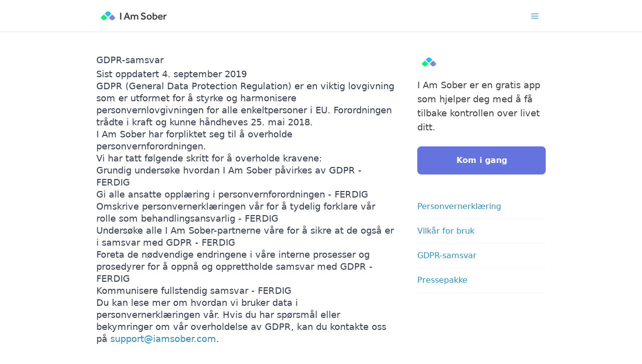

--- FILE ---
content_type: text/html;charset=UTF-8
request_url: https://iamsober.com/nb/site/gdpr
body_size: 5034
content:
<!DOCTYPE html>
<html lang="nb" class="h-full">
  <head>
    <meta charset="utf-8">
 <meta http-equiv="Content-Type" content="text/html; charset=utf-8"/>  <meta http-equiv="X-UA-Compatible" content="IE=edge"> <meta name="viewport" content="width=device-width, initial-scale=1.0">    <link href="/static/build.min-a8fdfd7.css" rel="stylesheet" type="text/css">
    <link href="/static/favicon.ico" rel="shortcut icon">
    <title>GDPR-samsvar</title>
    <link href="https://iamsober.com/nb/site/gdpr" rel="canonical">
    <link href="https://iamsober.com/ar/site/gdpr" rel="alternate" hreflang="ar">
    <link href="https://iamsober.com/cs/site/gdpr" rel="alternate" hreflang="cs">
    <link href="https://iamsober.com/da/site/gdpr" rel="alternate" hreflang="da">
    <link href="https://iamsober.com/nl/site/gdpr" rel="alternate" hreflang="nl">
    <link href="https://iamsober.com/en/site/gdpr" rel="alternate" hreflang="en">
    <link href="https://iamsober.com/fi/site/gdpr" rel="alternate" hreflang="fi">
    <link href="https://iamsober.com/fr/site/gdpr" rel="alternate" hreflang="fr">
    <link href="https://iamsober.com/de/site/gdpr" rel="alternate" hreflang="de">
    <link href="https://iamsober.com/el/site/gdpr" rel="alternate" hreflang="el">
    <link href="https://iamsober.com/he/site/gdpr" rel="alternate" hreflang="he">
    <link href="https://iamsober.com/hu/site/gdpr" rel="alternate" hreflang="hu">
    <link href="https://iamsober.com/id/site/gdpr" rel="alternate" hreflang="id">
    <link href="https://iamsober.com/it/site/gdpr" rel="alternate" hreflang="it">
    <link href="https://iamsober.com/ja/site/gdpr" rel="alternate" hreflang="ja">
    <link href="https://iamsober.com/ko/site/gdpr" rel="alternate" hreflang="ko">
    <link href="https://iamsober.com/nb/site/gdpr" rel="alternate" hreflang="nb">
    <link href="https://iamsober.com/pl/site/gdpr" rel="alternate" hreflang="pl">
    <link href="https://iamsober.com/pt/site/gdpr" rel="alternate" hreflang="pt">
    <link href="https://iamsober.com/ro/site/gdpr" rel="alternate" hreflang="ro">
    <link href="https://iamsober.com/ru/site/gdpr" rel="alternate" hreflang="ru">
    <link href="https://iamsober.com/es/site/gdpr" rel="alternate" hreflang="es">
    <link href="https://iamsober.com/sv/site/gdpr" rel="alternate" hreflang="sv">
    <link href="https://iamsober.com/tr/site/gdpr" rel="alternate" hreflang="tr">
    <link href="https://iamsober.com/uk/site/gdpr" rel="alternate" hreflang="uk">
    <meta name="apple-itunes-app" content="app-id=672904239">
    <link href="/static/apple-touch-icon.png" rel="apple-touch-icon" sizes="180x180">
    <meta name="theme-color" content="#3fbffc">
    <meta content="website" property="og:type">
    <meta content="nb" property="og:locale">
    <meta content="https://iamsober.com/nb/site/gdpr" property="og:url">
    <meta content="GDPR-samsvar" property="og:title">
    <meta content="I Am Sober" property="og:site_name">
    <meta content="/static/i_am_sober_og.jpg" property="og:image">
    <meta content="600" property="og:image:width">
    <meta content="315" property="og:image:height">
    <link href="/sitemap.xml" rel="sitemap" type="application/xml">
    <script>!function(t,e){var o,n,p,r;e.__SV||(window.posthog=e,e._i=[],e.init=function(i,s,a){function g(t,e){var o=e.split(".");2==o.length&&(t=t[o[0]],e=o[1]),t[e]=function(){t.push([e].concat(Array.prototype.slice.call(arguments,0)))}}(p=t.createElement("script")).type="text/javascript",p.crossOrigin="anonymous",p.async=!0,p.src=s.api_host.replace(".i.posthog.com","-assets.i.posthog.com")+"/static/array.js",(r=t.getElementsByTagName("script")[0]).parentNode.insertBefore(p,r);var u=e;for(void 0!==a?u=e[a]=[]:a="posthog",u.people=u.people||[],u.toString=function(t){var e="posthog";return"posthog"!==a&&(e+="."+a),t||(e+=" (stub)"),e},u.people.toString=function(){return u.toString(1)+".people (stub)"},o="init be ws Ss me ys capture Ne calculateEventProperties xs register register_once register_for_session unregister unregister_for_session Rs getFeatureFlag getFeatureFlagPayload isFeatureEnabled reloadFeatureFlags updateEarlyAccessFeatureEnrollment getEarlyAccessFeatures on onFeatureFlags onSurveysLoaded onSessionId getSurveys getActiveMatchingSurveys renderSurvey canRenderSurvey canRenderSurveyAsync identify setPersonProperties group resetGroups setPersonPropertiesForFlags resetPersonPropertiesForFlags setGroupPropertiesForFlags resetGroupPropertiesForFlags reset get_distinct_id getGroups get_session_id get_session_replay_url alias set_config startSessionRecording stopSessionRecording sessionRecordingStarted captureException loadToolbar get_property getSessionProperty Is ks createPersonProfile Ps bs opt_in_capturing opt_out_capturing has_opted_in_capturing has_opted_out_capturing clear_opt_in_out_capturing $s debug Es getPageViewId captureTraceFeedback captureTraceMetric".split(" "),n=0;n<o.length;n++)g(u,o[n]);e._i.push([i,s,a])},e.__SV=1)}(document,window.posthog||[]);
posthog.init('phc_gueKa1j91fvJLcShWlkGbNRTF1oe6SWyypqKU1qZZ5H', {
  api_host: 'https://us.i.posthog.com', 
  persistence: 'memory'
})</script>
  </head>
  <body class="flex min-h-full w-full bg-white antialiased " id="body">
    <div class="w-full" data-testid="WWW_GDPRPage.screen">
      <nav class="relative h-16 z-10 border-b border-borderColor1">
        <div class="px-4 mx-auto max-w-md md:mx-auto md:max-w-2xl lg:max-w-4xl lg:px-0 flex items-center h-16">
          <div class="w-full grid grid-cols-12 h-16">
            <div class="col-span-10 grid items-center"><a href="/nb/site/home" class="logo-long" aria-label="I Am Sober"></a></div>
            <div class="col-span-2 flex items-center ml-auto" id="mobile-menu-wrapper"><button class="inline-flex rounded-lg p-3 text-highlightColorOff1" id="mobile-menu-button" data-testid="WWW_Navigation.buttonMenu" aria-label="Toggle menu" aria-expanded="false">
                <div class="open-menu-icon">
                  <svg xmlns="http://www.w3.org/2000/svg" fill="none" viewbox="0 0 24 24" stroke-width="1.5" stroke="currentColor" class="w-5 h-5"><path clip-rule="evenodd" fill-rule="evenodd" d="M3.75 6.75h16.5M3.75 12h16.5m-16.5 5.25h16.5"></path></svg>
                </div>
                <div class="close-menu-icon absolute">
                  <svg xmlns="http://www.w3.org/2000/svg" fill="none" viewbox="0 0 24 24" stroke-width="1.5" stroke="currentColor" class="w-5 h-5"><path stroke-linecap="round" stroke-linejoin="round" d="M6 18L18 6M6 6l12 12"></path></svg>
                </div>
              </button></div>
            <div class="fixed left-0 right-0 top-16 bottom-0 border-r border-borderColor1 bg-white/50 transition duration-250 ease-out nav-menu overflow-y-auto hide-scrollbar" id="nav-menu">
              <div class="absolute bg-white top-0 left-0 w-full shadow">
                <div class="h-full flex flex-col justify-between">
                  <nav class="px-4">
                    <div class="py-4 pb-2.5"><a href="https://itunes.apple.com/us/app/apple-store/id672904239?pt=985420&amp;mt=8&amp;ct=Website" class="flex flex-row items-center mb-1 py-2 px-3 rounded font-medium group hover:bg-highlightColorOn2 hover:text-highlightColor1 text-highlightColorOff3" data-testid="WWW_Navigation.navDownloadIOS" target="_blank" id="WWW_Navigation.navDownloadIOS">
                        <div class="flex items-center group-hover:translate-x-1 transform-gpu duration-300">Gå til App Store</div>
                      </a><a href="https://play.google.com/store/apps/details?id=com.thehungrywasp.iamsober&amp;referrer=utm_source%3DWebsite" class="flex flex-row items-center mb-1 py-2 px-3 rounded font-medium group hover:bg-highlightColorOn2 hover:text-highlightColor1 text-highlightColorOff3" data-testid="WWW_Navigation.navDownloadAndroid" target="_blank" id="WWW_Navigation.navDownloadAndroid">
                        <div class="flex items-center group-hover:translate-x-1 transform-gpu duration-300">Gå til Google Play</div>
                      </a></div>
                    <div class="py-4 pb-2.5 border-t border-borderColor1"><a href="/nb/site/home" class="flex flex-row items-center mb-1 py-2 px-3 rounded font-medium group hover:bg-highlightColorOn2 hover:text-highlightColor1" data-testid="WWW_Navigation.navMainHome" id="WWW_Navigation.navMainHome">
                        <div class="flex items-center group-hover:translate-x-1 transform-gpu duration-300">Hjem</div>
                      </a></div>
                    <div class="py-4 pb-2.5 border-t border-borderColor1"><a href="/nb/site/privacy-policy" class="flex flex-row items-center mb-1 py-2 px-3 rounded font-medium group hover:bg-highlightColorOn2 hover:text-highlightColor1" data-testid="WWW_Navigation.navBizPrivacy" id="WWW_Navigation.navBizPrivacy">
                        <div class="flex items-center group-hover:translate-x-1 transform-gpu duration-300">Personvernerklæring</div>
                      </a><a href="/nb/site/terms-of-service" class="flex flex-row items-center mb-1 py-2 px-3 rounded font-medium group hover:bg-highlightColorOn2 hover:text-highlightColor1" data-testid="WWW_Navigation.navBizTos" id="WWW_Navigation.navBizTos">
                        <div class="flex items-center group-hover:translate-x-1 transform-gpu duration-300">Vilkår for bruk</div>
                      </a><a href="/nb/site/gdpr" class="flex flex-row items-center mb-1 py-2 px-3 rounded font-medium group hover:bg-highlightColorOn2 hover:text-highlightColor1" data-testid="WWW_Navigation.navBizGDPR" id="WWW_Navigation.navBizGDPR">
                        <div class="flex items-center group-hover:translate-x-1 transform-gpu duration-300">GDPR-samsvar</div>
                      </a><a href="https://www.dropbox.com/sh/mxiehoj7wyw87hv/AAA56ZuTb6Ci0r3pbGrkM5RFa?dl=0" class="flex flex-row items-center mb-1 py-2 px-3 rounded font-medium group hover:bg-highlightColorOn2 hover:text-highlightColor1" data-testid="WWW_Navigation.navBizPressKit" id="WWW_Navigation.navBizPressKit" target="_blank">
                        <div class="flex items-center group-hover:translate-x-1 transform-gpu duration-300">Pressepakke</div>
                      </a></div>
                  </nav>
                </div>
              </div>
            </div>
          </div>
        </div>
      </nav>
      <div class="px-4 mx-auto max-w-md md:mx-auto md:max-w-2xl lg:max-w-4xl lg:px-0 ">
        <div class="grid grid-cols-1 lg:grid-cols-7 mt-10 ">
          <div class="lg:mr-10 lg:col-span-5 prose prose-lg prose-a:text-highlightColorOff1 prose-li:mt-0 prose-p:leading-normal pb-16 md:pb-32 ">
            <h1>GDPR-samsvar</h1>
            <p>Sist oppdatert 4. september 2019</p>
            <div><p>GDPR (General Data Protection Regulation) er en viktig lovgivning som er utformet for å styrke og harmonisere personvernlovgivningen for alle enkeltpersoner i EU. Forordningen trådte i kraft og kunne håndheves 25. mai 2018.</p></div>
            <div><p><strong>I Am Sober har forpliktet</strong> seg til å overholde personvernforordningen.</p><p>Vi har tatt følgende skritt for å overholde kravene:</p><ul><li>Grundig undersøke hvordan I Am Sober påvirkes av GDPR - <strong>FERDIG</strong></li><li>Gi alle ansatte opplæring i personvernforordningen - <strong>FERDIG</strong></li><li>Omskrive personvernerklæringen vår for å tydelig forklare vår rolle som behandlingsansvarlig - <strong>FERDIG</strong></li><li>Undersøke alle I Am Sober-partnerne våre for å sikre at de også er i samsvar med GDPR - <strong>FERDIG</strong></li><li>Foreta de nødvendige endringene i våre interne prosesser og prosedyrer for å oppnå og opprettholde samsvar med GDPR - <strong>FERDIG</strong></li><li>Kommunisere fullstendig samsvar - <strong>FERDIG</strong></li></ul><p>Du kan lese mer om hvordan vi bruker data i personvernerklæringen vår. Hvis du har spørsmål eller bekymringer om vår overholdelse av GDPR, kan du kontakte oss på <a href="mailto:support@iamsober.com?subject=GDPR">support@iamsober.com</a>.</p></div>
          </div>
          <div class="lg:col-span-2 ">
            <div class="logo-short"></div>
            <p class="mt-3 mb-6 text-lg">I Am Sober er en gratis app som hjelper deg med å få tilbake kontrollen over livet ditt.</p>
<a href="/nb/onboarding/addiction" class="flex items-center justify-center w-full rounded-lg bg-highlightColorOff1 px-3.5 py-4 text-center font-bold !text-white shadow-sm space-x-2 hover:scale-105 duration-300 def:lg:max-w-md def:lg:mx-auto !no-underline max-w-xs bg-highlightColorOff3 mb-10" id="start-onboarding-button">Kom i gang</a><a href="/nb/site/privacy-policy" class="border-b border-borderColor2 flex group py-3 font-medium hover:text-highlightColor1" data-testid="WWW_Navigation.navBizPrivacy.sidebar" id="WWW_Navigation.navBizPrivacy.sidebar">
              <div class="flex items-center group-hover:translate-x-1 transform-gpu duration-300">Personvernerklæring</div>
            </a><a href="/nb/site/terms-of-service" class="border-b border-borderColor2 flex group py-3 font-medium hover:text-highlightColor1" data-testid="WWW_Navigation.navBizTos.sidebar" id="WWW_Navigation.navBizTos.sidebar">
              <div class="flex items-center group-hover:translate-x-1 transform-gpu duration-300">Vilkår for bruk</div>
            </a><a href="/nb/site/gdpr" class="border-b border-borderColor2 flex group py-3 font-medium hover:text-highlightColor1" data-testid="WWW_Navigation.navBizGDPR.sidebar" id="WWW_Navigation.navBizGDPR.sidebar">
              <div class="flex items-center group-hover:translate-x-1 transform-gpu duration-300">GDPR-samsvar</div>
            </a><a href="https://www.dropbox.com/sh/mxiehoj7wyw87hv/AAA56ZuTb6Ci0r3pbGrkM5RFa?dl=0" class="border-b border-borderColor2 flex group py-3 font-medium hover:text-highlightColor1" data-testid="WWW_Navigation.navBizPressKit.sidebar" id="WWW_Navigation.navBizPressKit.sidebar" target="_blank">
              <div class="flex items-center group-hover:translate-x-1 transform-gpu duration-300">Pressepakke</div>
            </a></div>
        </div>
      </div>
      <div class="bg-[#191b68] ">
        <div class="px-4 mx-auto max-w-md md:mx-auto md:max-w-2xl lg:max-w-4xl lg:px-0 py-16 md:py-32 text-sm">
          <div class="flex justify-center">
            <div class="grow-0 border-b border-[#2d30ba] justify-center text-center py-2.5 "><a class="text-white py-2.5 px-2.5 inline-flex hover:text-highlightColor1 " aria-label="Gå til App Store" href="https://itunes.apple.com/us/app/apple-store/id672904239?pt=985420&amp;mt=8&amp;ct=Website" target="_blank" rel="noopener noreferrer" id="WWW_Navigation.navDownloadIOS.footer" data-testid="WWW_Navigation.navDownloadIOS.footer">Gå til App Store</a><a class="text-white py-2.5 px-2.5 inline-flex hover:text-highlightColor1 " aria-label="Gå til Google Play" href="https://play.google.com/store/apps/details?id=com.thehungrywasp.iamsober&amp;referrer=utm_source%3DWebsite" target="_blank" rel="noopener noreferrer" id="WWW_Navigation.navDownloadAndroid.footer" data-testid="WWW_Navigation.navDownloadAndroid.footer">Gå til Google Play</a></div>
          </div>
          <div class="flex justify-center">
            <div class="grow-0 border-b border-[#2d30ba] justify-center text-center py-2.5 "><a class="text-white py-2.5 px-2.5 inline-flex hover:text-highlightColor1 " href="/nb/site/home" id="WWW_Navigation.navMainHome.footer" data-testid="WWW_Navigation.navMainHome.footer">Hjem</a><a class="text-white py-2.5 px-2.5 inline-flex hover:text-highlightColor1 " aria-label="Personvernerklæring" href="/nb/site/privacy-policy" id="WWW_Navigation.navBizPrivacy.footer" data-testid="WWW_Navigation.navBizPrivacy.footer">Personvernerklæring</a><a class="text-white py-2.5 px-2.5 inline-flex hover:text-highlightColor1 " aria-label="Vilkår for bruk" href="/nb/site/terms-of-service" id="WWW_Navigation.navBizTos.footer" data-testid="WWW_Navigation.navBizTos.footer">Vilkår for bruk</a><a class="text-white py-2.5 px-2.5 inline-flex hover:text-highlightColor1 " aria-label="GDPR-samsvar" href="/nb/site/gdpr" id="WWW_Navigation.navBizGDPR.footer" data-testid="WWW_Navigation.navBizGDPR.footer">GDPR-samsvar</a><a class="text-white py-2.5 px-2.5 inline-flex hover:text-highlightColor1 " aria-label="Pressepakke" href="https://www.dropbox.com/sh/mxiehoj7wyw87hv/AAA56ZuTb6Ci0r3pbGrkM5RFa?dl=0" id="WWW_Navigation.navBizPressKit.footer" data-testid="WWW_Navigation.navBizPressKit.footer" target="_blank">Pressepakke</a></div>
          </div>
          <div class="flex justify-center">
            <div class="grow-0 border-b border-[#2d30ba] justify-center text-center py-2.5 text-xs"><span class="text-white p-2.5 inline-flex align-middle">
                <svg xmlns="http://www.w3.org/2000/svg" fill="none" viewbox="0 0 24 24" stroke-width="1.5" stroke="currentColor" class="w-5 h-5"><path d="M12 21a9.004 9.004 0 008.716-6.747M12 21a9.004 9.004 0 01-8.716-6.747M12 21c2.485 0 4.5-4.03 4.5-9S14.485 3 12 3m0 18c-2.485 0-4.5-4.03-4.5-9S9.515 3 12 3m0 0a8.997 8.997 0 017.843 4.582M12 3a8.997 8.997 0 00-7.843 4.582m15.686 0A11.953 11.953 0 0112 10.5c-2.998 0-5.74-1.1-7.843-2.918m15.686 0A8.959 8.959 0 0121 12c0 .778-.099 1.533-.284 2.253m0 0A17.919 17.919 0 0112 16.5c-3.162 0-6.133-.815-8.716-2.247m0 0A9.015 9.015 0 013 12c0-1.605.42-3.113 1.157-4.418"></path></svg>
              </span><a class="text-white py-2.5 px-2.5 inline-flex hover:text-highlightColor1 " aria-label="اَلْعَرَبِيَّةُ" href="/ar/site/home">اَلْعَرَبِيَّةُ</a><a class="text-white py-2.5 px-2.5 inline-flex hover:text-highlightColor1 " aria-label="Čeština" href="/cs/site/home">Čeština</a><a class="text-white py-2.5 px-2.5 inline-flex hover:text-highlightColor1 " aria-label="Dansk" href="/da/site/home">Dansk</a><a class="text-white py-2.5 px-2.5 inline-flex hover:text-highlightColor1 " aria-label="Nederlands" href="/nl/site/home">Nederlands</a><a class="text-white py-2.5 px-2.5 inline-flex hover:text-highlightColor1 " aria-label="English" href="/en/site/home">English</a><a class="text-white py-2.5 px-2.5 inline-flex hover:text-highlightColor1 " aria-label="Suomi" href="/fi/site/home">Suomi</a><a class="text-white py-2.5 px-2.5 inline-flex hover:text-highlightColor1 " aria-label="Français" href="/fr/site/home">Français</a><a class="text-white py-2.5 px-2.5 inline-flex hover:text-highlightColor1 " aria-label="Deutsch" href="/de/site/home">Deutsch</a><a class="text-white py-2.5 px-2.5 inline-flex hover:text-highlightColor1 " aria-label="Ελληνικά" href="/el/site/home">Ελληνικά</a><a class="text-white py-2.5 px-2.5 inline-flex hover:text-highlightColor1 " aria-label="עברית" href="/he/site/home">עברית</a><a class="text-white py-2.5 px-2.5 inline-flex hover:text-highlightColor1 " aria-label="Magyar" href="/hu/site/home">Magyar</a><a class="text-white py-2.5 px-2.5 inline-flex hover:text-highlightColor1 " aria-label="Bahasa Indonesia" href="/id/site/home">Bahasa Indonesia</a><a class="text-white py-2.5 px-2.5 inline-flex hover:text-highlightColor1 " aria-label="Italiano" href="/it/site/home">Italiano</a><a class="text-white py-2.5 px-2.5 inline-flex hover:text-highlightColor1 " aria-label="日本語" href="/ja/site/home">日本語</a><a class="text-white py-2.5 px-2.5 inline-flex hover:text-highlightColor1 " aria-label="한국어" href="/ko/site/home">한국어</a><a class="text-white py-2.5 px-2.5 inline-flex hover:text-highlightColor1 " aria-label="Norsk bokmål" href="/nb/site/home">Norsk bokmål</a><a class="text-white py-2.5 px-2.5 inline-flex hover:text-highlightColor1 " aria-label="Polski" href="/pl/site/home">Polski</a><a class="text-white py-2.5 px-2.5 inline-flex hover:text-highlightColor1 " aria-label="Português" href="/pt/site/home">Português</a><a class="text-white py-2.5 px-2.5 inline-flex hover:text-highlightColor1 " aria-label="Română" href="/ro/site/home">Română</a><a class="text-white py-2.5 px-2.5 inline-flex hover:text-highlightColor1 " aria-label="русский" href="/ru/site/home">русский</a><a class="text-white py-2.5 px-2.5 inline-flex hover:text-highlightColor1 " aria-label="Español" href="/es/site/home">Español</a><a class="text-white py-2.5 px-2.5 inline-flex hover:text-highlightColor1 " aria-label="Svenska" href="/sv/site/home">Svenska</a><a class="text-white py-2.5 px-2.5 inline-flex hover:text-highlightColor1 " aria-label="Türkçe" href="/tr/site/home">Türkçe</a><a class="text-white py-2.5 px-2.5 inline-flex hover:text-highlightColor1 " aria-label="Українська" href="/uk/site/home">Українська</a></div>
          </div>
          <div class="flex justify-center">
            <div class="grow-0 border-b border-[#2d30ba] justify-center text-center py-2.5 py-5 border-b-0"><a class="text-white py-2.5 px-2.5 inline-flex hover:text-highlightColor1 border border-[#2d30ba] rounded-full py-2.5 mx-2 transition ease-out duration-250 hover:scale-125" aria-label="Instagram" href="https://www.instagram.com/i_am_sober_app/" target="_blank" rel="noopener noreferrer">
                <div class="footer-icon-instagram"></div>
              </a><a class="text-white py-2.5 px-2.5 inline-flex hover:text-highlightColor1 border border-[#2d30ba] rounded-full py-2.5 mx-2 transition ease-out duration-250 hover:scale-125" aria-label="Facebook" href="https://www.facebook.com/iamsoberapp/" target="_blank" rel="noopener noreferrer">
                <div class="footer-icon-facebook"></div>
              </a><a class="text-white py-2.5 px-2.5 inline-flex hover:text-highlightColor1 border border-[#2d30ba] rounded-full py-2.5 mx-2 transition ease-out duration-250 hover:scale-125" aria-label="Twitter" href="https://twitter.com/i__am__sober" target="_blank" rel="noopener noreferrer">
                <div class="footer-icon-twitter"></div>
              </a><a class="text-white py-2.5 px-2.5 inline-flex hover:text-highlightColor1 border border-[#2d30ba] rounded-full py-2.5 mx-2 transition ease-out duration-250 hover:scale-125" aria-label="LinkedIn" href="https://www.linkedin.com/company/35530180/admin/" target="_blank" rel="noopener noreferrer">
                <div class="footer-icon-linkedin"></div>
              </a></div>
          </div>
          <div class="footer-logo mx-auto mt-5 mb-10"></div>
        </div>
      </div>
      <script src="https://cdnjs.cloudflare.com/ajax/libs/require.js/2.3.6/require.min.js" data-main="/static/main-a8fdfd7.js"></script>
    </div>
  </body>
</html>


--- FILE ---
content_type: text/css
request_url: https://iamsober.com/static/build.min-a8fdfd7.css
body_size: 83449
content:
/*! tailwindcss v3.3.3 | MIT License | https://tailwindcss.com*/*,:after,:before{box-sizing:border-box;border:0 solid}:after,:before{--tw-content:""}html{line-height:1.5;-webkit-text-size-adjust:100%;-moz-tab-size:4;-o-tab-size:4;tab-size:4;font-family:ui-sans-serif,system-ui,-apple-system,BlinkMacSystemFont,Segoe UI,Roboto,Helvetica Neue,Arial,Noto Sans,sans-serif,Apple Color Emoji,Segoe UI Emoji,Segoe UI Symbol,Noto Color Emoji;font-feature-settings:normal;font-variation-settings:normal}body{margin:0;line-height:inherit}hr{height:0;color:inherit;border-top-width:1px}abbr:where([title]){-webkit-text-decoration:underline dotted;text-decoration:underline dotted}h1,h2,h3,h4,h5,h6{font-size:inherit;font-weight:inherit}a{color:inherit;text-decoration:inherit}b,strong{font-weight:bolder}code,kbd,pre,samp{font-family:ui-monospace,SFMono-Regular,Menlo,Monaco,Consolas,Liberation Mono,Courier New,monospace;font-size:1em}small{font-size:80%}sub,sup{font-size:75%;line-height:0;position:relative;vertical-align:initial}sub{bottom:-.25em}sup{top:-.5em}table{text-indent:0;border-color:inherit;border-collapse:collapse}button,input,optgroup,select,textarea{font-family:inherit;font-feature-settings:inherit;font-variation-settings:inherit;font-size:100%;font-weight:inherit;line-height:inherit;color:inherit;margin:0;padding:0}button,select{text-transform:none}[type=button],[type=reset],[type=submit],button{-webkit-appearance:button;background-color:initial;background-image:none}:-moz-focusring{outline:auto}:-moz-ui-invalid{box-shadow:none}progress{vertical-align:initial}::-webkit-inner-spin-button,::-webkit-outer-spin-button{height:auto}[type=search]{-webkit-appearance:textfield;outline-offset:-2px}::-webkit-search-decoration{-webkit-appearance:none}::-webkit-file-upload-button{-webkit-appearance:button;font:inherit}summary{display:list-item}blockquote,dd,dl,figure,h1,h2,h3,h4,h5,h6,hr,p,pre{margin:0}fieldset{margin:0}fieldset,legend{padding:0}menu,ol,ul{list-style:none;margin:0;padding:0}dialog{padding:0}textarea{resize:vertical}input::-moz-placeholder,textarea::-moz-placeholder{opacity:1;color:#9ca3af}input::placeholder,textarea::placeholder{opacity:1;color:#9ca3af}[role=button],button{cursor:pointer}:disabled{cursor:default}audio,canvas,embed,iframe,img,object,svg,video{display:block;vertical-align:middle}img,video{max-width:100%;height:auto}[hidden]{display:none}[multiple],[type=date],[type=datetime-local],[type=email],[type=month],[type=number],[type=password],[type=search],[type=tel],[type=text],[type=time],[type=url],[type=week],input:where(:not([type])),select,textarea{-webkit-appearance:none;-moz-appearance:none;appearance:none;background-color:#fff;border-color:#6b7280;border-width:1px;border-radius:0;padding:.5rem .75rem;font-size:1rem;line-height:1.5rem;--tw-shadow:0 0 #0000}[multiple]:focus,[type=date]:focus,[type=datetime-local]:focus,[type=email]:focus,[type=month]:focus,[type=number]:focus,[type=password]:focus,[type=search]:focus,[type=tel]:focus,[type=text]:focus,[type=time]:focus,[type=url]:focus,[type=week]:focus,input:where(:not([type])):focus,select:focus,textarea:focus{outline:2px solid #0000;outline-offset:2px;--tw-ring-inset:var(--tw-empty,/*!*/ /*!*/);--tw-ring-offset-width:0px;--tw-ring-offset-color:#fff;--tw-ring-color:#2563eb;--tw-ring-offset-shadow:var(--tw-ring-inset) 0 0 0 var(--tw-ring-offset-width) var(--tw-ring-offset-color);--tw-ring-shadow:var(--tw-ring-inset) 0 0 0 calc(1px + var(--tw-ring-offset-width)) var(--tw-ring-color);box-shadow:var(--tw-ring-offset-shadow),var(--tw-ring-shadow),var(--tw-shadow);border-color:#2563eb}input::-moz-placeholder,textarea::-moz-placeholder{color:#6b7280;opacity:1}input::placeholder,textarea::placeholder{color:#6b7280;opacity:1}::-webkit-datetime-edit-fields-wrapper{padding:0}::-webkit-date-and-time-value{min-height:1.5em;text-align:inherit}::-webkit-datetime-edit{display:inline-flex}::-webkit-datetime-edit,::-webkit-datetime-edit-day-field,::-webkit-datetime-edit-hour-field,::-webkit-datetime-edit-meridiem-field,::-webkit-datetime-edit-millisecond-field,::-webkit-datetime-edit-minute-field,::-webkit-datetime-edit-month-field,::-webkit-datetime-edit-second-field,::-webkit-datetime-edit-year-field{padding-top:0;padding-bottom:0}select{background-image:url("data:image/svg+xml;charset=utf-8,%3Csvg xmlns='http://www.w3.org/2000/svg' fill='none' viewBox='0 0 20 20'%3E%3Cpath stroke='%236b7280' stroke-linecap='round' stroke-linejoin='round' stroke-width='1.5' d='m6 8 4 4 4-4'/%3E%3C/svg%3E");background-position:right .5rem center;background-repeat:no-repeat;background-size:1.5em 1.5em;padding-right:2.5rem;-webkit-print-color-adjust:exact;print-color-adjust:exact}[multiple],[size]:where(select:not([size="1"])){background-image:none;background-position:0 0;background-repeat:unset;background-size:initial;padding-right:.75rem;-webkit-print-color-adjust:unset;print-color-adjust:unset}[type=checkbox],[type=radio]{-webkit-appearance:none;-moz-appearance:none;appearance:none;padding:0;-webkit-print-color-adjust:exact;print-color-adjust:exact;display:inline-block;vertical-align:middle;background-origin:border-box;-webkit-user-select:none;-moz-user-select:none;user-select:none;flex-shrink:0;height:1rem;width:1rem;color:#2563eb;background-color:#fff;border-color:#6b7280;border-width:1px;--tw-shadow:0 0 #0000}[type=checkbox]{border-radius:0}[type=radio]{border-radius:100%}[type=checkbox]:focus,[type=radio]:focus{outline:2px solid #0000;outline-offset:2px;--tw-ring-inset:var(--tw-empty,/*!*/ /*!*/);--tw-ring-offset-width:2px;--tw-ring-offset-color:#fff;--tw-ring-color:#2563eb;--tw-ring-offset-shadow:var(--tw-ring-inset) 0 0 0 var(--tw-ring-offset-width) var(--tw-ring-offset-color);--tw-ring-shadow:var(--tw-ring-inset) 0 0 0 calc(2px + var(--tw-ring-offset-width)) var(--tw-ring-color);box-shadow:var(--tw-ring-offset-shadow),var(--tw-ring-shadow),var(--tw-shadow)}[type=checkbox]:checked,[type=radio]:checked{border-color:#0000;background-color:currentColor;background-size:100% 100%;background-position:50%;background-repeat:no-repeat}[type=checkbox]:checked{background-image:url("data:image/svg+xml;charset=utf-8,%3Csvg xmlns='http://www.w3.org/2000/svg' fill='%23fff' viewBox='0 0 16 16'%3E%3Cpath d='M12.207 4.793a1 1 0 0 1 0 1.414l-5 5a1 1 0 0 1-1.414 0l-2-2a1 1 0 0 1 1.414-1.414L6.5 9.086l4.293-4.293a1 1 0 0 1 1.414 0z'/%3E%3C/svg%3E")}[type=radio]:checked{background-image:url("data:image/svg+xml;charset=utf-8,%3Csvg xmlns='http://www.w3.org/2000/svg' fill='%23fff' viewBox='0 0 16 16'%3E%3Ccircle cx='8' cy='8' r='3'/%3E%3C/svg%3E")}[type=checkbox]:checked:focus,[type=checkbox]:checked:hover,[type=checkbox]:indeterminate,[type=radio]:checked:focus,[type=radio]:checked:hover{border-color:#0000;background-color:currentColor}[type=checkbox]:indeterminate{background-image:url("data:image/svg+xml;charset=utf-8,%3Csvg xmlns='http://www.w3.org/2000/svg' fill='none' viewBox='0 0 16 16'%3E%3Cpath stroke='%23fff' stroke-linecap='round' stroke-linejoin='round' stroke-width='2' d='M4 8h8'/%3E%3C/svg%3E");background-size:100% 100%;background-position:50%;background-repeat:no-repeat}[type=checkbox]:indeterminate:focus,[type=checkbox]:indeterminate:hover{border-color:#0000;background-color:currentColor}[type=file]{background:unset;border-color:inherit;border-width:0;border-radius:0;padding:0;font-size:unset;line-height:inherit}[type=file]:focus{outline:1px solid ButtonText;outline:1px auto -webkit-focus-ring-color}*,::backdrop,:after,:before{--tw-border-spacing-x:0;--tw-border-spacing-y:0;--tw-translate-x:0;--tw-translate-y:0;--tw-rotate:0;--tw-skew-x:0;--tw-skew-y:0;--tw-scale-x:1;--tw-scale-y:1;--tw-pan-x: ;--tw-pan-y: ;--tw-pinch-zoom: ;--tw-scroll-snap-strictness:proximity;--tw-gradient-from-position: ;--tw-gradient-via-position: ;--tw-gradient-to-position: ;--tw-ordinal: ;--tw-slashed-zero: ;--tw-numeric-figure: ;--tw-numeric-spacing: ;--tw-numeric-fraction: ;--tw-ring-inset: ;--tw-ring-offset-width:0px;--tw-ring-offset-color:#fff;--tw-ring-color:#3b82f680;--tw-ring-offset-shadow:0 0 #0000;--tw-ring-shadow:0 0 #0000;--tw-shadow:0 0 #0000;--tw-shadow-colored:0 0 #0000;--tw-blur: ;--tw-brightness: ;--tw-contrast: ;--tw-grayscale: ;--tw-hue-rotate: ;--tw-invert: ;--tw-saturate: ;--tw-sepia: ;--tw-drop-shadow: ;--tw-backdrop-blur: ;--tw-backdrop-brightness: ;--tw-backdrop-contrast: ;--tw-backdrop-grayscale: ;--tw-backdrop-hue-rotate: ;--tw-backdrop-invert: ;--tw-backdrop-opacity: ;--tw-backdrop-saturate: ;--tw-backdrop-sepia: }.prose{color:var(--tw-prose-body);max-width:65ch}.prose :where(p):not(:where([class~=not-prose],[class~=not-prose] *)){margin-top:1.25em;margin-bottom:1.25em}.prose :where([class~=lead]):not(:where([class~=not-prose],[class~=not-prose] *)){color:var(--tw-prose-lead);font-size:1.25em;line-height:1.6;margin-top:1.2em;margin-bottom:1.2em}.prose :where(a):not(:where([class~=not-prose],[class~=not-prose] *)){color:var(--tw-prose-links);text-decoration:underline;font-weight:500}.prose :where(strong):not(:where([class~=not-prose],[class~=not-prose] *)){color:var(--tw-prose-bold);font-weight:600}.prose :where(a strong):not(:where([class~=not-prose],[class~=not-prose] *)){color:inherit}.prose :where(blockquote strong):not(:where([class~=not-prose],[class~=not-prose] *)){color:inherit}.prose :where(thead th strong):not(:where([class~=not-prose],[class~=not-prose] *)){color:inherit}.prose :where(ol):not(:where([class~=not-prose],[class~=not-prose] *)){list-style-type:decimal;margin-top:1.25em;margin-bottom:1.25em;padding-left:1.625em}.prose :where(ol[type=A]):not(:where([class~=not-prose],[class~=not-prose] *)){list-style-type:upper-alpha}.prose :where(ol[type=a]):not(:where([class~=not-prose],[class~=not-prose] *)){list-style-type:lower-alpha}.prose :where(ol[type=A s]):not(:where([class~=not-prose],[class~=not-prose] *)){list-style-type:upper-alpha}.prose :where(ol[type=a s]):not(:where([class~=not-prose],[class~=not-prose] *)){list-style-type:lower-alpha}.prose :where(ol[type=I]):not(:where([class~=not-prose],[class~=not-prose] *)){list-style-type:upper-roman}.prose :where(ol[type=i]):not(:where([class~=not-prose],[class~=not-prose] *)){list-style-type:lower-roman}.prose :where(ol[type=I s]):not(:where([class~=not-prose],[class~=not-prose] *)){list-style-type:upper-roman}.prose :where(ol[type=i s]):not(:where([class~=not-prose],[class~=not-prose] *)){list-style-type:lower-roman}.prose :where(ol[type="1"]):not(:where([class~=not-prose],[class~=not-prose] *)){list-style-type:decimal}.prose :where(ul):not(:where([class~=not-prose],[class~=not-prose] *)){list-style-type:disc;margin-top:1.25em;margin-bottom:1.25em;padding-left:1.625em}.prose :where(ol>li):not(:where([class~=not-prose],[class~=not-prose] *))::marker{font-weight:400;color:var(--tw-prose-counters)}.prose :where(ul>li):not(:where([class~=not-prose],[class~=not-prose] *))::marker{color:var(--tw-prose-bullets)}.prose :where(dt):not(:where([class~=not-prose],[class~=not-prose] *)){color:var(--tw-prose-headings);font-weight:600;margin-top:1.25em}.prose :where(hr):not(:where([class~=not-prose],[class~=not-prose] *)){border-color:var(--tw-prose-hr);border-top-width:1px;margin-top:3em;margin-bottom:3em}.prose :where(blockquote):not(:where([class~=not-prose],[class~=not-prose] *)){font-weight:500;font-style:italic;color:var(--tw-prose-quotes);border-left-width:.25rem;border-left-color:var(--tw-prose-quote-borders);quotes:"\201C""\201D""\2018""\2019";margin-top:1.6em;margin-bottom:1.6em;padding-left:1em}.prose :where(blockquote p:first-of-type):not(:where([class~=not-prose],[class~=not-prose] *)):before{content:open-quote}.prose :where(blockquote p:last-of-type):not(:where([class~=not-prose],[class~=not-prose] *)):after{content:close-quote}.prose :where(h1):not(:where([class~=not-prose],[class~=not-prose] *)){color:var(--tw-prose-headings);font-weight:800;font-size:2.25em;margin-top:0;margin-bottom:.8888889em;line-height:1.1111111}.prose :where(h1 strong):not(:where([class~=not-prose],[class~=not-prose] *)){font-weight:900;color:inherit}.prose :where(h2):not(:where([class~=not-prose],[class~=not-prose] *)){color:var(--tw-prose-headings);font-weight:700;font-size:1.5em;margin-top:2em;margin-bottom:1em;line-height:1.3333333}.prose :where(h2 strong):not(:where([class~=not-prose],[class~=not-prose] *)){font-weight:800;color:inherit}.prose :where(h3):not(:where([class~=not-prose],[class~=not-prose] *)){color:var(--tw-prose-headings);font-weight:600;font-size:1.25em;margin-top:1.6em;margin-bottom:.6em;line-height:1.6}.prose :where(h3 strong):not(:where([class~=not-prose],[class~=not-prose] *)){font-weight:700;color:inherit}.prose :where(h4):not(:where([class~=not-prose],[class~=not-prose] *)){color:var(--tw-prose-headings);font-weight:600;margin-top:1.5em;margin-bottom:.5em;line-height:1.5}.prose :where(h4 strong):not(:where([class~=not-prose],[class~=not-prose] *)){font-weight:700;color:inherit}.prose :where(img):not(:where([class~=not-prose],[class~=not-prose] *)){margin-top:2em;margin-bottom:2em}.prose :where(picture):not(:where([class~=not-prose],[class~=not-prose] *)){display:block;margin-top:2em;margin-bottom:2em}.prose :where(kbd):not(:where([class~=not-prose],[class~=not-prose] *)){font-weight:500;font-family:inherit;color:var(--tw-prose-kbd);box-shadow:0 0 0 1px rgb(var(--tw-prose-kbd-shadows)/10%),0 3px 0 rgb(var(--tw-prose-kbd-shadows)/10%);font-size:.875em;border-radius:.3125rem;padding:.1875em .375em}.prose :where(code):not(:where([class~=not-prose],[class~=not-prose] *)){color:var(--tw-prose-code);font-weight:600;font-size:.875em}.prose :where(code):not(:where([class~=not-prose],[class~=not-prose] *)):before{content:"`"}.prose :where(code):not(:where([class~=not-prose],[class~=not-prose] *)):after{content:"`"}.prose :where(a code):not(:where([class~=not-prose],[class~=not-prose] *)){color:inherit}.prose :where(h1 code):not(:where([class~=not-prose],[class~=not-prose] *)){color:inherit}.prose :where(h2 code):not(:where([class~=not-prose],[class~=not-prose] *)){color:inherit;font-size:.875em}.prose :where(h3 code):not(:where([class~=not-prose],[class~=not-prose] *)){color:inherit;font-size:.9em}.prose :where(h4 code):not(:where([class~=not-prose],[class~=not-prose] *)){color:inherit}.prose :where(blockquote code):not(:where([class~=not-prose],[class~=not-prose] *)){color:inherit}.prose :where(thead th code):not(:where([class~=not-prose],[class~=not-prose] *)){color:inherit}.prose :where(pre):not(:where([class~=not-prose],[class~=not-prose] *)){color:var(--tw-prose-pre-code);background-color:var(--tw-prose-pre-bg);overflow-x:auto;font-weight:400;font-size:.875em;line-height:1.7142857;margin-top:1.7142857em;margin-bottom:1.7142857em;border-radius:.375rem;padding:.8571429em 1.1428571em}.prose :where(pre code):not(:where([class~=not-prose],[class~=not-prose] *)){background-color:initial;border-width:0;border-radius:0;padding:0;font-weight:inherit;color:inherit;font-size:inherit;font-family:inherit;line-height:inherit}.prose :where(pre code):not(:where([class~=not-prose],[class~=not-prose] *)):before{content:none}.prose :where(pre code):not(:where([class~=not-prose],[class~=not-prose] *)):after{content:none}.prose :where(table):not(:where([class~=not-prose],[class~=not-prose] *)){width:100%;table-layout:auto;text-align:left;margin-top:2em;margin-bottom:2em;font-size:.875em;line-height:1.7142857}.prose :where(thead):not(:where([class~=not-prose],[class~=not-prose] *)){border-bottom-width:1px;border-bottom-color:var(--tw-prose-th-borders)}.prose :where(thead th):not(:where([class~=not-prose],[class~=not-prose] *)){color:var(--tw-prose-headings);font-weight:600;vertical-align:bottom;padding-right:.5714286em;padding-bottom:.5714286em;padding-left:.5714286em}.prose :where(tbody tr):not(:where([class~=not-prose],[class~=not-prose] *)){border-bottom-width:1px;border-bottom-color:var(--tw-prose-td-borders)}.prose :where(tbody tr:last-child):not(:where([class~=not-prose],[class~=not-prose] *)){border-bottom-width:0}.prose :where(tbody td):not(:where([class~=not-prose],[class~=not-prose] *)){vertical-align:initial}.prose :where(tfoot):not(:where([class~=not-prose],[class~=not-prose] *)){border-top-width:1px;border-top-color:var(--tw-prose-th-borders)}.prose :where(tfoot td):not(:where([class~=not-prose],[class~=not-prose] *)){vertical-align:top}.prose :where(figure>*):not(:where([class~=not-prose],[class~=not-prose] *)){margin-top:0;margin-bottom:0}.prose :where(figcaption):not(:where([class~=not-prose],[class~=not-prose] *)){color:var(--tw-prose-captions);font-size:.875em;line-height:1.4285714;margin-top:.8571429em}.prose{--tw-prose-body:#374151;--tw-prose-headings:#111827;--tw-prose-lead:#4b5563;--tw-prose-links:#111827;--tw-prose-bold:#111827;--tw-prose-counters:#6b7280;--tw-prose-bullets:#d1d5db;--tw-prose-hr:#e5e7eb;--tw-prose-quotes:#111827;--tw-prose-quote-borders:#e5e7eb;--tw-prose-captions:#6b7280;--tw-prose-kbd:#111827;--tw-prose-kbd-shadows:17 24 39;--tw-prose-code:#111827;--tw-prose-pre-code:#e5e7eb;--tw-prose-pre-bg:#1f2937;--tw-prose-th-borders:#d1d5db;--tw-prose-td-borders:#e5e7eb;--tw-prose-invert-body:#d1d5db;--tw-prose-invert-headings:#fff;--tw-prose-invert-lead:#9ca3af;--tw-prose-invert-links:#fff;--tw-prose-invert-bold:#fff;--tw-prose-invert-counters:#9ca3af;--tw-prose-invert-bullets:#4b5563;--tw-prose-invert-hr:#374151;--tw-prose-invert-quotes:#f3f4f6;--tw-prose-invert-quote-borders:#374151;--tw-prose-invert-captions:#9ca3af;--tw-prose-invert-kbd:#fff;--tw-prose-invert-kbd-shadows:255 255 255;--tw-prose-invert-code:#fff;--tw-prose-invert-pre-code:#d1d5db;--tw-prose-invert-pre-bg:#00000080;--tw-prose-invert-th-borders:#4b5563;--tw-prose-invert-td-borders:#374151;font-size:1rem;line-height:1.75}.prose :where(picture>img):not(:where([class~=not-prose],[class~=not-prose] *)){margin-top:0;margin-bottom:0}.prose :where(video):not(:where([class~=not-prose],[class~=not-prose] *)){margin-top:2em;margin-bottom:2em}.prose :where(li):not(:where([class~=not-prose],[class~=not-prose] *)){margin-top:.5em;margin-bottom:.5em}.prose :where(ol>li):not(:where([class~=not-prose],[class~=not-prose] *)){padding-left:.375em}.prose :where(ul>li):not(:where([class~=not-prose],[class~=not-prose] *)){padding-left:.375em}.prose :where(.prose>ul>li p):not(:where([class~=not-prose],[class~=not-prose] *)){margin-top:.75em;margin-bottom:.75em}.prose :where(.prose>ul>li>:first-child):not(:where([class~=not-prose],[class~=not-prose] *)){margin-top:1.25em}.prose :where(.prose>ul>li>:last-child):not(:where([class~=not-prose],[class~=not-prose] *)){margin-bottom:1.25em}.prose :where(.prose>ol>li>:first-child):not(:where([class~=not-prose],[class~=not-prose] *)){margin-top:1.25em}.prose :where(.prose>ol>li>:last-child):not(:where([class~=not-prose],[class~=not-prose] *)){margin-bottom:1.25em}.prose :where(ul ul,ul ol,ol ul,ol ol):not(:where([class~=not-prose],[class~=not-prose] *)){margin-top:.75em;margin-bottom:.75em}.prose :where(dl):not(:where([class~=not-prose],[class~=not-prose] *)){margin-top:1.25em;margin-bottom:1.25em}.prose :where(dd):not(:where([class~=not-prose],[class~=not-prose] *)){margin-top:.5em;padding-left:1.625em}.prose :where(hr+*):not(:where([class~=not-prose],[class~=not-prose] *)){margin-top:0}.prose :where(h2+*):not(:where([class~=not-prose],[class~=not-prose] *)){margin-top:0}.prose :where(h3+*):not(:where([class~=not-prose],[class~=not-prose] *)){margin-top:0}.prose :where(h4+*):not(:where([class~=not-prose],[class~=not-prose] *)){margin-top:0}.prose :where(thead th:first-child):not(:where([class~=not-prose],[class~=not-prose] *)){padding-left:0}.prose :where(thead th:last-child):not(:where([class~=not-prose],[class~=not-prose] *)){padding-right:0}.prose :where(tbody td,tfoot td):not(:where([class~=not-prose],[class~=not-prose] *)){padding:.5714286em}.prose :where(tbody td:first-child,tfoot td:first-child):not(:where([class~=not-prose],[class~=not-prose] *)){padding-left:0}.prose :where(tbody td:last-child,tfoot td:last-child):not(:where([class~=not-prose],[class~=not-prose] *)){padding-right:0}.prose :where(figure):not(:where([class~=not-prose],[class~=not-prose] *)){margin-top:2em;margin-bottom:2em}.prose :where(.prose>:first-child):not(:where([class~=not-prose],[class~=not-prose] *)){margin-top:0}.prose :where(.prose>:last-child):not(:where([class~=not-prose],[class~=not-prose] *)){margin-bottom:0}.prose-lg{font-size:1.125rem;line-height:1.7777778}.prose-lg :where(p):not(:where([class~=not-prose],[class~=not-prose] *)){margin-top:1.3333333em;margin-bottom:1.3333333em}.prose-lg :where([class~=lead]):not(:where([class~=not-prose],[class~=not-prose] *)){font-size:1.2222222em;line-height:1.4545455;margin-top:1.0909091em;margin-bottom:1.0909091em}.prose-lg :where(blockquote):not(:where([class~=not-prose],[class~=not-prose] *)){margin-top:1.6666667em;margin-bottom:1.6666667em;padding-left:1em}.prose-lg :where(h1):not(:where([class~=not-prose],[class~=not-prose] *)){font-size:2.6666667em;margin-top:0;margin-bottom:.8333333em;line-height:1}.prose-lg :where(h2):not(:where([class~=not-prose],[class~=not-prose] *)){font-size:1.6666667em;margin-top:1.8666667em;margin-bottom:1.0666667em;line-height:1.3333333}.prose-lg :where(h3):not(:where([class~=not-prose],[class~=not-prose] *)){font-size:1.3333333em;margin-top:1.6666667em;margin-bottom:.6666667em;line-height:1.5}.prose-lg :where(h4):not(:where([class~=not-prose],[class~=not-prose] *)){margin-top:1.7777778em;margin-bottom:.4444444em;line-height:1.5555556}.prose-lg :where(img):not(:where([class~=not-prose],[class~=not-prose] *)){margin-top:1.7777778em;margin-bottom:1.7777778em}.prose-lg :where(picture):not(:where([class~=not-prose],[class~=not-prose] *)){margin-top:1.7777778em;margin-bottom:1.7777778em}.prose-lg :where(picture>img):not(:where([class~=not-prose],[class~=not-prose] *)){margin-top:0;margin-bottom:0}.prose-lg :where(video):not(:where([class~=not-prose],[class~=not-prose] *)){margin-top:1.7777778em;margin-bottom:1.7777778em}.prose-lg :where(kbd):not(:where([class~=not-prose],[class~=not-prose] *)){font-size:.8888889em;border-radius:.3125rem;padding:.2222222em .4444444em}.prose-lg :where(code):not(:where([class~=not-prose],[class~=not-prose] *)){font-size:.8888889em}.prose-lg :where(h2 code):not(:where([class~=not-prose],[class~=not-prose] *)){font-size:.8666667em}.prose-lg :where(h3 code):not(:where([class~=not-prose],[class~=not-prose] *)){font-size:.875em}.prose-lg :where(pre):not(:where([class~=not-prose],[class~=not-prose] *)){font-size:.8888889em;line-height:1.75;margin-top:2em;margin-bottom:2em;border-radius:.375rem;padding:1em 1.5em}.prose-lg :where(ol):not(:where([class~=not-prose],[class~=not-prose] *)){margin-top:1.3333333em;margin-bottom:1.3333333em;padding-left:1.5555556em}.prose-lg :where(ul):not(:where([class~=not-prose],[class~=not-prose] *)){margin-top:1.3333333em;margin-bottom:1.3333333em;padding-left:1.5555556em}.prose-lg :where(li):not(:where([class~=not-prose],[class~=not-prose] *)){margin-top:.6666667em;margin-bottom:.6666667em}.prose-lg :where(ol>li):not(:where([class~=not-prose],[class~=not-prose] *)){padding-left:.4444444em}.prose-lg :where(ul>li):not(:where([class~=not-prose],[class~=not-prose] *)){padding-left:.4444444em}.prose-lg :where(.prose-lg>ul>li p):not(:where([class~=not-prose],[class~=not-prose] *)){margin-top:.8888889em;margin-bottom:.8888889em}.prose-lg :where(.prose-lg>ul>li>:first-child):not(:where([class~=not-prose],[class~=not-prose] *)){margin-top:1.3333333em}.prose-lg :where(.prose-lg>ul>li>:last-child):not(:where([class~=not-prose],[class~=not-prose] *)){margin-bottom:1.3333333em}.prose-lg :where(.prose-lg>ol>li>:first-child):not(:where([class~=not-prose],[class~=not-prose] *)){margin-top:1.3333333em}.prose-lg :where(.prose-lg>ol>li>:last-child):not(:where([class~=not-prose],[class~=not-prose] *)){margin-bottom:1.3333333em}.prose-lg :where(ul ul,ul ol,ol ul,ol ol):not(:where([class~=not-prose],[class~=not-prose] *)){margin-top:.8888889em;margin-bottom:.8888889em}.prose-lg :where(dl):not(:where([class~=not-prose],[class~=not-prose] *)){margin-top:1.3333333em;margin-bottom:1.3333333em}.prose-lg :where(dt):not(:where([class~=not-prose],[class~=not-prose] *)){margin-top:1.3333333em}.prose-lg :where(dd):not(:where([class~=not-prose],[class~=not-prose] *)){margin-top:.6666667em;padding-left:1.5555556em}.prose-lg :where(hr):not(:where([class~=not-prose],[class~=not-prose] *)){margin-top:3.1111111em;margin-bottom:3.1111111em}.prose-lg :where(hr+*):not(:where([class~=not-prose],[class~=not-prose] *)){margin-top:0}.prose-lg :where(h2+*):not(:where([class~=not-prose],[class~=not-prose] *)){margin-top:0}.prose-lg :where(h3+*):not(:where([class~=not-prose],[class~=not-prose] *)){margin-top:0}.prose-lg :where(h4+*):not(:where([class~=not-prose],[class~=not-prose] *)){margin-top:0}.prose-lg :where(table):not(:where([class~=not-prose],[class~=not-prose] *)){font-size:.8888889em;line-height:1.5}.prose-lg :where(thead th):not(:where([class~=not-prose],[class~=not-prose] *)){padding-right:.75em;padding-bottom:.75em;padding-left:.75em}.prose-lg :where(thead th:first-child):not(:where([class~=not-prose],[class~=not-prose] *)){padding-left:0}.prose-lg :where(thead th:last-child):not(:where([class~=not-prose],[class~=not-prose] *)){padding-right:0}.prose-lg :where(tbody td,tfoot td):not(:where([class~=not-prose],[class~=not-prose] *)){padding:.75em}.prose-lg :where(tbody td:first-child,tfoot td:first-child):not(:where([class~=not-prose],[class~=not-prose] *)){padding-left:0}.prose-lg :where(tbody td:last-child,tfoot td:last-child):not(:where([class~=not-prose],[class~=not-prose] *)){padding-right:0}.prose-lg :where(figure):not(:where([class~=not-prose],[class~=not-prose] *)){margin-top:1.7777778em;margin-bottom:1.7777778em}.prose-lg :where(figure>*):not(:where([class~=not-prose],[class~=not-prose] *)){margin-top:0;margin-bottom:0}.prose-lg :where(figcaption):not(:where([class~=not-prose],[class~=not-prose] *)){font-size:.8888889em;line-height:1.5;margin-top:1em}.prose-lg :where(.prose-lg>:first-child):not(:where([class~=not-prose],[class~=not-prose] *)){margin-top:0}.prose-lg :where(.prose-lg>:last-child):not(:where([class~=not-prose],[class~=not-prose] *)){margin-bottom:0}.sr-only{position:absolute;width:1px;height:1px;padding:0;margin:-1px;overflow:hidden;clip:rect(0,0,0,0);white-space:nowrap;border-width:0}.static{position:static}.fixed{position:fixed}.absolute{position:absolute}.relative{position:relative}.inset-0{inset:0}.bottom-0{bottom:0}.left-0{left:0}.right-0{right:0}.right-5{right:1.25rem}.top-0{top:0}.top-16{top:4rem}.top-3{top:.75rem}.top-3\.5{top:.875rem}.z-10{z-index:10}.col-span-10{grid-column:span 10/span 10}.col-span-12{grid-column:span 12/span 12}.col-span-2{grid-column:span 2/span 2}.col-span-full{grid-column:1/-1}.mx-0{margin-left:0;margin-right:0}.mx-0\.5{margin-left:.125rem;margin-right:.125rem}.mx-2{margin-left:.5rem;margin-right:.5rem}.mx-auto{margin-left:auto;margin-right:auto}.my-6{margin-top:1.5rem;margin-bottom:1.5rem}.my-8{margin-top:2rem;margin-bottom:2rem}.-mb-32{margin-bottom:-8rem}.mb-1{margin-bottom:.25rem}.mb-10{margin-bottom:2.5rem}.mb-12{margin-bottom:3rem}.mb-16{margin-bottom:4rem}.mb-2{margin-bottom:.5rem}.mb-2\.5{margin-bottom:.625rem}.mb-20{margin-bottom:5rem}.mb-24{margin-bottom:6rem}.mb-3{margin-bottom:.75rem}.mb-32{margin-bottom:8rem}.mb-4{margin-bottom:1rem}.mb-6{margin-bottom:1.5rem}.mb-8{margin-bottom:2rem}.ml-2{margin-left:.5rem}.ml-5{margin-left:1.25rem}.ml-auto{margin-left:auto}.mr-1{margin-right:.25rem}.mr-2{margin-right:.5rem}.mr-3{margin-right:.75rem}.mr-4{margin-right:1rem}.mt-1{margin-top:.25rem}.mt-1\.5{margin-top:.375rem}.mt-10{margin-top:2.5rem}.mt-12{margin-top:3rem}.mt-16{margin-top:4rem}.mt-2{margin-top:.5rem}.mt-2\.5{margin-top:.625rem}.mt-3{margin-top:.75rem}.mt-4{margin-top:1rem}.mt-5{margin-top:1.25rem}.mt-6{margin-top:1.5rem}.mt-8{margin-top:2rem}.line-clamp-1{overflow:hidden;display:-webkit-box;-webkit-box-orient:vertical;-webkit-line-clamp:1}.block{display:block}.flex{display:flex}.inline-flex{display:inline-flex}.table{display:table}.grid{display:grid}.hidden{display:none}.aspect-\[16\/19\]{aspect-ratio:16/19}.h-14{height:3.5rem}.h-16{height:4rem}.h-2{height:.5rem}.h-2\.5{height:.625rem}.h-24{height:6rem}.h-36{height:9rem}.h-4{height:1rem}.h-40{height:10rem}.h-48{height:12rem}.h-5{height:1.25rem}.h-64{height:16rem}.h-8{height:2rem}.h-\[160px\]{height:160px}.h-\[238px\]{height:238px}.h-\[310px\]{height:310px}.h-\[504px\]{height:504px}.h-\[524px\]{height:524px}.h-\[70px\]{height:70px}.h-\[85px\]{height:85px}.h-full{height:100%}.min-h-full{min-height:100%}.w-14{width:3.5rem}.w-2{width:.5rem}.w-2\.5{width:.625rem}.w-4{width:1rem}.w-40{width:10rem}.w-5{width:1.25rem}.w-64{width:16rem}.w-8{width:2rem}.w-\[250px\]{width:250px}.w-\[270px\]{width:270px}.w-\[292px\]{width:292px}.w-\[300px\]{width:300px}.w-\[85px\]{width:85px}.w-full{width:100%}.min-w-0{min-width:0}.max-w-2xl{max-width:42rem}.max-w-4xl{max-width:56rem}.max-w-7xl{max-width:80rem}.max-w-lg{max-width:32rem}.max-w-md{max-width:28rem}.max-w-xl{max-width:36rem}.max-w-xs{max-width:20rem}.flex-1{flex:1 1 0%}.flex-shrink-0{flex-shrink:0}.flex-grow,.grow{flex-grow:1}.grow-0{flex-grow:0}.rotate-0{--tw-rotate:0deg}.rotate-0,.transform{transform:translate(var(--tw-translate-x),var(--tw-translate-y)) rotate(var(--tw-rotate)) skewX(var(--tw-skew-x)) skewY(var(--tw-skew-y)) scaleX(var(--tw-scale-x)) scaleY(var(--tw-scale-y))}.transform-gpu{transform:translate3d(var(--tw-translate-x),var(--tw-translate-y),0) rotate(var(--tw-rotate)) skewX(var(--tw-skew-x)) skewY(var(--tw-skew-y)) scaleX(var(--tw-scale-x)) scaleY(var(--tw-scale-y))}@keyframes spin{to{transform:rotate(1turn)}}.animate-spin{animation:spin 1s linear infinite}.cursor-pointer{cursor:pointer}.list-disc{list-style-type:disc}.grid-cols-1{grid-template-columns:repeat(1,minmax(0,1fr))}.grid-cols-12{grid-template-columns:repeat(12,minmax(0,1fr))}.flex-row{flex-direction:row}.flex-col{flex-direction:column}.flex-col-reverse{flex-direction:column-reverse}.flex-wrap{flex-wrap:wrap}.place-content-center{place-content:center}.place-items-center{place-items:center}.items-start{align-items:flex-start}.items-center{align-items:center}.items-baseline{align-items:baseline}.justify-center{justify-content:center}.justify-between{justify-content:space-between}.gap-2{gap:.5rem}.gap-4{gap:1rem}.gap-x-8{-moz-column-gap:2rem;column-gap:2rem}.gap-y-6{row-gap:1.5rem}.space-x-2>:not([hidden])~:not([hidden]){--tw-space-x-reverse:0;margin-right:calc(.5rem*var(--tw-space-x-reverse));margin-left:calc(.5rem*(1 - var(--tw-space-x-reverse)))}.space-x-3>:not([hidden])~:not([hidden]){--tw-space-x-reverse:0;margin-right:calc(.75rem*var(--tw-space-x-reverse));margin-left:calc(.75rem*(1 - var(--tw-space-x-reverse)))}.space-x-5>:not([hidden])~:not([hidden]){--tw-space-x-reverse:0;margin-right:calc(1.25rem*var(--tw-space-x-reverse));margin-left:calc(1.25rem*(1 - var(--tw-space-x-reverse)))}.space-y-4>:not([hidden])~:not([hidden]){--tw-space-y-reverse:0;margin-top:calc(1rem*(1 - var(--tw-space-y-reverse)));margin-bottom:calc(1rem*var(--tw-space-y-reverse))}.space-y-5>:not([hidden])~:not([hidden]){--tw-space-y-reverse:0;margin-top:calc(1.25rem*(1 - var(--tw-space-y-reverse)));margin-bottom:calc(1.25rem*var(--tw-space-y-reverse))}.space-y-6>:not([hidden])~:not([hidden]){--tw-space-y-reverse:0;margin-top:calc(1.5rem*(1 - var(--tw-space-y-reverse)));margin-bottom:calc(1.5rem*var(--tw-space-y-reverse))}.divide-y>:not([hidden])~:not([hidden]){--tw-divide-y-reverse:0;border-top-width:calc(1px*(1 - var(--tw-divide-y-reverse)));border-bottom-width:calc(1px*var(--tw-divide-y-reverse))}.divide-borderColor1>:not([hidden])~:not([hidden]),.divide-disabledColor>:not([hidden])~:not([hidden]){--tw-divide-opacity:1;border-color:rgb(228 228 228/var(--tw-divide-opacity))}.overflow-hidden{overflow:hidden}.overflow-y-auto{overflow-y:auto}.truncate{overflow:hidden;white-space:nowrap}.text-ellipsis,.truncate{text-overflow:ellipsis}.whitespace-nowrap{white-space:nowrap}.break-words{overflow-wrap:break-word}.rounded{border-radius:.25rem}.rounded-2xl{border-radius:1rem}.rounded-3xl{border-radius:1.5rem}.rounded-full{border-radius:9999px}.rounded-lg{border-radius:.5rem}.rounded-md{border-radius:.375rem}.rounded-xl{border-radius:.75rem}.rounded-b-2xl{border-bottom-right-radius:1rem;border-bottom-left-radius:1rem}.rounded-t-2xl{border-top-left-radius:1rem;border-top-right-radius:1rem}.border{border-width:1px}.border-0{border-width:0}.border-4{border-width:4px}.border-b{border-bottom-width:1px}.border-b-0{border-bottom-width:0}.border-r{border-right-width:1px}.border-t{border-top-width:1px}.border-dashed{border-style:dashed}.border-\[\#2d30ba\]{--tw-border-opacity:1;border-color:rgb(45 48 186/var(--tw-border-opacity))}.border-borderColor1{--tw-border-opacity:1;border-color:rgb(228 228 228/var(--tw-border-opacity))}.border-borderColor2{--tw-border-opacity:1;border-color:rgb(242 242 242/var(--tw-border-opacity))}.border-dangerColor{--tw-border-opacity:1;border-color:rgb(214 101 101/var(--tw-border-opacity))}.border-highlightColor1{--tw-border-opacity:1;border-color:rgb(53 190 255/var(--tw-border-opacity))}.border-b-borderColor1{--tw-border-opacity:1;border-bottom-color:rgb(228 228 228/var(--tw-border-opacity))}.border-t-borderColor1{--tw-border-opacity:1;border-top-color:rgb(228 228 228/var(--tw-border-opacity))}.border-opacity-30{--tw-border-opacity:0.3}.bg-\[\#191b68\]{--tw-bg-opacity:1;background-color:rgb(25 27 104/var(--tw-bg-opacity))}.bg-\[\#282828\]{--tw-bg-opacity:1;background-color:rgb(40 40 40/var(--tw-bg-opacity))}.bg-\[\#2B2D81\]{--tw-bg-opacity:1;background-color:rgb(43 45 129/var(--tw-bg-opacity))}.bg-\[\#3D3F98\]{--tw-bg-opacity:1;background-color:rgb(61 63 152/var(--tw-bg-opacity))}.bg-backgroundColor1{--tw-bg-opacity:1;background-color:rgb(255 255 255/var(--tw-bg-opacity))}.bg-backgroundColor2{--tw-bg-opacity:1;background-color:rgb(248 248 248/var(--tw-bg-opacity))}.bg-borderColor1{--tw-bg-opacity:1;background-color:rgb(228 228 228/var(--tw-bg-opacity))}.bg-dangerColor\/\[\.04\]{background-color:#d665650a}.bg-darkColor1{--tw-bg-opacity:1;background-color:rgb(29 71 91/var(--tw-bg-opacity))}.bg-disabledColor{--tw-bg-opacity:1;background-color:rgb(228 228 228/var(--tw-bg-opacity))}.bg-foregroundColor1{--tw-bg-opacity:1;background-color:rgb(67 67 67/var(--tw-bg-opacity))}.bg-headerColor1{--tw-bg-opacity:1;background-color:rgb(20 129 182/var(--tw-bg-opacity))}.bg-highlightColor1{--tw-bg-opacity:1;background-color:rgb(53 190 255/var(--tw-bg-opacity))}.bg-highlightColor2\/\[\.04\]{background-color:#00e1620a}.bg-highlightColor3{--tw-bg-opacity:1;background-color:rgb(125 136 213/var(--tw-bg-opacity))}.bg-highlightColorOff1{--tw-bg-opacity:1;background-color:rgb(42 142 189/var(--tw-bg-opacity))}.bg-highlightColorOff2{--tw-bg-opacity:1;background-color:rgb(34 168 93/var(--tw-bg-opacity))}.bg-highlightColorOff3{--tw-bg-opacity:1;background-color:rgb(100 115 222/var(--tw-bg-opacity))}.bg-highlightColorOn1{--tw-bg-opacity:1;background-color:rgb(151 222 255/var(--tw-bg-opacity))}.bg-highlightColorOn2{--tw-bg-opacity:1;background-color:rgb(239 246 249/var(--tw-bg-opacity))}.bg-white{--tw-bg-opacity:1;background-color:rgb(255 255 255/var(--tw-bg-opacity))}.bg-white\/50{background-color:#ffffff80}.bg-gradient-to-b{background-image:linear-gradient(to bottom,var(--tw-gradient-stops))}.from-\[\#1481B6\]{--tw-gradient-from:#1481b6 var(--tw-gradient-from-position);--tw-gradient-to:#1481b600 var(--tw-gradient-to-position);--tw-gradient-stops:var(--tw-gradient-from),var(--tw-gradient-to)}.from-\[\#614F97\]{--tw-gradient-from:#614f97 var(--tw-gradient-from-position);--tw-gradient-to:#614f9700 var(--tw-gradient-to-position);--tw-gradient-stops:var(--tw-gradient-from),var(--tw-gradient-to)}.from-backgroundColor2{--tw-gradient-from:#f8f8f8 var(--tw-gradient-from-position);--tw-gradient-to:#f8f8f800 var(--tw-gradient-to-position);--tw-gradient-stops:var(--tw-gradient-from),var(--tw-gradient-to)}.from-50\%{--tw-gradient-from-position:50%}.from-60\%{--tw-gradient-from-position:60%}.to-\[\#6876D5\]{--tw-gradient-to:#6876d5 var(--tw-gradient-to-position)}.to-\[\#896CE7\]{--tw-gradient-to:#896ce7 var(--tw-gradient-to-position)}.to-backgroundColor1{--tw-gradient-to:#fff var(--tw-gradient-to-position)}.to-100\%{--tw-gradient-to-position:100%}.to-90\%{--tw-gradient-to-position:90%}.object-cover{-o-object-fit:cover;object-fit:cover}.p-10{padding:2.5rem}.p-2{padding:.5rem}.p-2\.5{padding:.625rem}.p-3{padding:.75rem}.p-4{padding:1rem}.p-5{padding:1.25rem}.p-6{padding:1.5rem}.p-8{padding:2rem}.p-px{padding:1px}.px-12{padding-left:3rem;padding-right:3rem}.px-2{padding-left:.5rem;padding-right:.5rem}.px-2\.5{padding-left:.625rem;padding-right:.625rem}.px-3{padding-left:.75rem;padding-right:.75rem}.px-3\.5{padding-left:.875rem;padding-right:.875rem}.px-4{padding-left:1rem;padding-right:1rem}.px-5{padding-left:1.25rem;padding-right:1.25rem}.px-6{padding-left:1.5rem;padding-right:1.5rem}.py-1{padding-top:.25rem;padding-bottom:.25rem}.py-12{padding-top:3rem;padding-bottom:3rem}.py-16{padding-top:4rem;padding-bottom:4rem}.py-2{padding-top:.5rem;padding-bottom:.5rem}.py-2\.5{padding-top:.625rem;padding-bottom:.625rem}.py-3{padding-top:.75rem;padding-bottom:.75rem}.py-4{padding-top:1rem;padding-bottom:1rem}.py-5{padding-top:1.25rem;padding-bottom:1.25rem}.py-6{padding-top:1.5rem;padding-bottom:1.5rem}.py-8{padding-top:2rem;padding-bottom:2rem}.pb-16{padding-bottom:4rem}.pb-2{padding-bottom:.5rem}.pb-2\.5{padding-bottom:.625rem}.pb-4{padding-bottom:1rem}.pb-6{padding-bottom:1.5rem}.pl-1{padding-left:.25rem}.pr-4{padding-right:1rem}.pt-16{padding-top:4rem}.pt-4{padding-top:1rem}.text-left{text-align:left}.text-center{text-align:center}.text-right{text-align:right}.align-middle{vertical-align:middle}.font-mono{font-family:ui-monospace,SFMono-Regular,Menlo,Monaco,Consolas,Liberation Mono,Courier New,monospace}.text-2xl{font-size:1.5rem;line-height:2rem}.text-3xl{font-size:1.875rem;line-height:2.25rem}.text-4xl{font-size:2.25rem;line-height:2.5rem}.text-5xl{font-size:3rem;line-height:1}.text-6xl{font-size:3.75rem;line-height:1}.text-lg{font-size:1.125rem;line-height:1.75rem}.text-sm{font-size:.875rem;line-height:1.25rem}.text-xl{font-size:1.25rem;line-height:1.75rem}.text-xs{font-size:.75rem;line-height:1rem}.font-bold{font-weight:700}.font-medium{font-weight:500}.font-normal{font-weight:400}.font-semibold{font-weight:600}.uppercase{text-transform:uppercase}.lowercase{text-transform:lowercase}.leading-4{line-height:1rem}.leading-5{line-height:1.25rem}.leading-6{line-height:1.5rem}.leading-loose{line-height:2}.leading-relaxed{line-height:1.625}.tracking-tight{letter-spacing:-.025em}.\!text-white{--tw-text-opacity:1!important;color:rgb(255 255 255/var(--tw-text-opacity))!important}.text-\[\#9B9DEB\]{--tw-text-opacity:1;color:rgb(155 157 235/var(--tw-text-opacity))}.text-backgroundColor2{--tw-text-opacity:1;color:rgb(248 248 248/var(--tw-text-opacity))}.text-dangerColor{--tw-text-opacity:1;color:rgb(214 101 101/var(--tw-text-opacity))}.text-darkColor1{--tw-text-opacity:1;color:rgb(29 71 91/var(--tw-text-opacity))}.text-foregroundColor1{--tw-text-opacity:1;color:rgb(67 67 67/var(--tw-text-opacity))}.text-foregroundColor2{--tw-text-opacity:1;color:rgb(102 102 102/var(--tw-text-opacity))}.text-foregroundColor3{--tw-text-opacity:1;color:rgb(117 145 158/var(--tw-text-opacity))}.text-highlightColorOff1{--tw-text-opacity:1;color:rgb(42 142 189/var(--tw-text-opacity))}.text-highlightColorOff2{--tw-text-opacity:1;color:rgb(34 168 93/var(--tw-text-opacity))}.text-highlightColorOff3{--tw-text-opacity:1;color:rgb(100 115 222/var(--tw-text-opacity))}.text-subtleColor1{--tw-text-opacity:1;color:rgb(221 221 221/var(--tw-text-opacity))}.text-subtleColor2{--tw-text-opacity:1;color:rgb(174 174 174/var(--tw-text-opacity))}.text-white{--tw-text-opacity:1;color:rgb(255 255 255/var(--tw-text-opacity))}.\!no-underline{text-decoration-line:none!important}.antialiased{-webkit-font-smoothing:antialiased;-moz-osx-font-smoothing:grayscale}.opacity-0{opacity:0}.opacity-90{opacity:.9}.shadow{--tw-shadow:0 1px 3px 0 #0000001a,0 1px 2px -1px #0000001a;--tw-shadow-colored:0 1px 3px 0 var(--tw-shadow-color),0 1px 2px -1px var(--tw-shadow-color)}.shadow,.shadow-bar{box-shadow:var(--tw-ring-offset-shadow,0 0 #0000),var(--tw-ring-shadow,0 0 #0000),var(--tw-shadow)}.shadow-bar{--tw-shadow:0 -5px 15px #00000012;--tw-shadow-colored:0 -5px 15px var(--tw-shadow-color)}.shadow-sm{--tw-shadow:0 1px 2px 0 #0000000d;--tw-shadow-colored:0 1px 2px 0 var(--tw-shadow-color);box-shadow:var(--tw-ring-offset-shadow,0 0 #0000),var(--tw-ring-shadow,0 0 #0000),var(--tw-shadow)}.ring-1{--tw-ring-offset-shadow:var(--tw-ring-inset) 0 0 0 var(--tw-ring-offset-width) var(--tw-ring-offset-color);--tw-ring-shadow:var(--tw-ring-inset) 0 0 0 calc(1px + var(--tw-ring-offset-width)) var(--tw-ring-color);box-shadow:var(--tw-ring-offset-shadow),var(--tw-ring-shadow),var(--tw-shadow,0 0 #0000)}.ring-inset{--tw-ring-inset:inset}.drop-shadow-xl{--tw-drop-shadow:drop-shadow(0 20px 13px #00000008) drop-shadow(0 8px 5px #00000014)}.drop-shadow-xl,.filter{filter:var(--tw-blur) var(--tw-brightness) var(--tw-contrast) var(--tw-grayscale) var(--tw-hue-rotate) var(--tw-invert) var(--tw-saturate) var(--tw-sepia) var(--tw-drop-shadow)}.transition{transition-property:color,background-color,border-color,text-decoration-color,fill,stroke,opacity,box-shadow,transform,filter,-webkit-backdrop-filter;transition-property:color,background-color,border-color,text-decoration-color,fill,stroke,opacity,box-shadow,transform,filter,backdrop-filter;transition-property:color,background-color,border-color,text-decoration-color,fill,stroke,opacity,box-shadow,transform,filter,backdrop-filter,-webkit-backdrop-filter;transition-timing-function:cubic-bezier(.4,0,.2,1);transition-duration:.15s}.transition-transform{transition-property:transform;transition-timing-function:cubic-bezier(.4,0,.2,1);transition-duration:.15s}.duration-200{transition-duration:.2s}.duration-300{transition-duration:.3s}.ease-out{transition-timing-function:cubic-bezier(0,0,.2,1)}.prose .no-quote-blockquote:after,.prose .no-quote-blockquote:before{content:none}.prose li p{margin:0}.prose ol,.prose p,.prose ul{line-height:1.5rem}html{font-weight:300;color:rgb(67 67 67/var(--tw-text-opacity))}a,html{--tw-text-opacity:1}a{color:rgb(42 142 189/var(--tw-text-opacity))}footer a{--tw-text-opacity:1;color:rgb(117 145 158/var(--tw-text-opacity))}h1,h2,h3{line-height:2rem}p{line-height:1.25rem}.nav-menu{--tw-translate-x:-100%;opacity:0}.mobile-menu-open .nav-menu,.nav-menu{transform:translate(var(--tw-translate-x),var(--tw-translate-y)) rotate(var(--tw-rotate)) skewX(var(--tw-skew-x)) skewY(var(--tw-skew-y)) scaleX(var(--tw-scale-x)) scaleY(var(--tw-scale-y))}.mobile-menu-open .nav-menu{--tw-translate-x:0px;opacity:1}.close-menu-icon{opacity:0}.open-menu-icon{opacity:1}.mobile-menu-open .open-menu-icon{opacity:0}.mobile-menu-open .close-menu-icon{opacity:1}.hide-scrollbar::-webkit-scrollbar{display:none}.hide-scrollbar{-ms-overflow-style:none;scrollbar-width:none}.toggle-checkbox{position:absolute;opacity:0;z-index:-1}.toggle-label{-webkit-tap-highlight-color:transparent;cursor:pointer;display:flex;padding:8px 0}.toggle-label:before{content:"➡️ \00a0\00a0";height:20px;min-width:30px;width:30px}.toggle-question{max-height:0;overflow:hidden}input:checked~.toggle-label:before{content:"⬇️ \00a0\00a0"}input:checked~.toggle-label{font-weight:700}input:checked~.toggle-question{margin-bottom:20px;margin-left:25px;max-height:100vh}.logo{background-image:url("[data-uri]");background-size:40px 40px;height:40px;width:40px}.logo-long{width:150px}.logo-long,.logo-short{background-image:url("[data-uri]");background-size:150px 40px;height:40px}.logo-short{width:40px}.logo-long-white{background:url("[data-uri]") no-repeat;background-size:135px 23px;height:23px;width:135px}.profile{background-image:url("[data-uri]");background-size:40px 40px;border-radius:20px;height:40px;width:40px}.alumni_icon1{background-image:url("[data-uri]")}.alumni_icon1,.alumni_icon2{background-size:100px 100px;height:100px;width:100px}.alumni_icon2{background-image:url("[data-uri]")}.alumni_icon3{background-image:url("[data-uri]");background-size:100px 100px;height:100px;width:100px}.footer-icon-facebook{background-image:url("[data-uri]")}.footer-icon-facebook,.footer-icon-instagram{background-size:30px 30px;height:30px;width:30px}.footer-icon-instagram{background-image:url("[data-uri]")}.footer-icon-linkedin{background-image:url("[data-uri]")}.footer-icon-linkedin,.footer-icon-twitter{background-size:30px 30px;height:30px;width:30px}.footer-icon-twitter{background-image:url("[data-uri]")}.footer-logo{background:url("[data-uri]") no-repeat;background-size:125px 125px;height:125px;width:125px}.footer-logo-small{background:url("[data-uri]") no-repeat;background-size:60px 60px;height:60px;width:60px}.chart{box-shadow:0 22px 44px #0000001a}.chart1{background:url(/static/images/homepage/chart1.webp) no-repeat #614f97;background-size:cover}.chart2{background:url(/static/images/homepage/chart2.webp) no-repeat #614f97;background-size:cover}.chart3{background:url(/static/images/homepage/chart3.webp) no-repeat #614f97;background-size:cover}.hover\:scale-105:hover{--tw-scale-x:1.05;--tw-scale-y:1.05}.hover\:scale-105:hover,.hover\:scale-125:hover{transform:translate(var(--tw-translate-x),var(--tw-translate-y)) rotate(var(--tw-rotate)) skewX(var(--tw-skew-x)) skewY(var(--tw-skew-y)) scaleX(var(--tw-scale-x)) scaleY(var(--tw-scale-y))}.hover\:scale-125:hover{--tw-scale-x:1.25;--tw-scale-y:1.25}.hover\:bg-backgroundColor1:hover{--tw-bg-opacity:1;background-color:rgb(255 255 255/var(--tw-bg-opacity))}.hover\:bg-highlightColorOn2:hover{--tw-bg-opacity:1;background-color:rgb(239 246 249/var(--tw-bg-opacity))}.hover\:text-highlightColor1:hover{--tw-text-opacity:1;color:rgb(53 190 255/var(--tw-text-opacity))}.hover\:text-highlightColorOff1:hover{--tw-text-opacity:1;color:rgb(42 142 189/var(--tw-text-opacity))}.focus\:border-highlightColorOff1:focus{--tw-border-opacity:1;border-color:rgb(42 142 189/var(--tw-border-opacity))}.focus\:border-transparent:focus{border-color:#0000}.focus\:outline-none:focus{outline:2px solid #0000;outline-offset:2px}.focus\:ring-2:focus{--tw-ring-offset-shadow:var(--tw-ring-inset) 0 0 0 var(--tw-ring-offset-width) var(--tw-ring-offset-color);--tw-ring-shadow:var(--tw-ring-inset) 0 0 0 calc(2px + var(--tw-ring-offset-width)) var(--tw-ring-color);box-shadow:var(--tw-ring-offset-shadow),var(--tw-ring-shadow),var(--tw-shadow,0 0 #0000)}.focus\:ring-inset:focus{--tw-ring-inset:inset}.focus\:ring-highlightColor1:focus{--tw-ring-opacity:1;--tw-ring-color:rgb(53 190 255/var(--tw-ring-opacity))}.focus\:ring-highlightColorOff1:focus{--tw-ring-opacity:1;--tw-ring-color:rgb(42 142 189/var(--tw-ring-opacity))}.disabled\:bg-disabledColor:disabled{--tw-bg-opacity:1;background-color:rgb(228 228 228/var(--tw-bg-opacity))}.group:hover .group-hover\:translate-x-1{--tw-translate-x:0.25rem;transform:translate(var(--tw-translate-x),var(--tw-translate-y)) rotate(var(--tw-rotate)) skewX(var(--tw-skew-x)) skewY(var(--tw-skew-y)) scaleX(var(--tw-scale-x)) scaleY(var(--tw-scale-y))}.peer:checked~.peer-checked\:bg-backgroundColor1{--tw-bg-opacity:1;background-color:rgb(255 255 255/var(--tw-bg-opacity))}.peer:checked~.peer-checked\:font-bold{font-weight:700}.peer:checked~.peer-checked\:text-highlightColorOff1{--tw-text-opacity:1;color:rgb(42 142 189/var(--tw-text-opacity))}.prose-p\:leading-normal :is(:where(p):not(:where([class~=not-prose],[class~=not-prose] *))){line-height:1.5}.prose-a\:text-highlightColorOff1 :is(:where(a):not(:where([class~=not-prose],[class~=not-prose] *))){--tw-text-opacity:1;color:rgb(42 142 189/var(--tw-text-opacity))}.prose-li\:mt-0 :is(:where(li):not(:where([class~=not-prose],[class~=not-prose] *))){margin-top:0}@media (min-width:640px){.sm\:col-span-2{grid-column:span 2/span 2}.sm\:grid-cols-2{grid-template-columns:repeat(2,minmax(0,1fr))}.sm\:px-6{padding-left:1.5rem;padding-right:1.5rem}.sm\:pl-0{padding-left:0}.sm\:pr-0{padding-right:0}}@media (min-width:768px){.md\:mx-auto{margin-left:auto;margin-right:auto}.md\:h-40{height:10rem}.md\:h-\[140px\]{height:140px}.md\:w-1\/2{width:50%}.md\:max-w-2xl{max-width:42rem}.md\:grid-cols-3{grid-template-columns:repeat(3,minmax(0,1fr))}.md\:flex-row{flex-direction:row}.md\:gap-6{gap:1.5rem}.md\:px-6{padding-left:1.5rem;padding-right:1.5rem}.md\:py-32{padding-top:8rem}.md\:pb-32,.md\:py-32{padding-bottom:8rem}.md\:pt-10{padding-top:2.5rem}.md\:text-4xl{font-size:2.25rem;line-height:2.5rem}}@media (min-width:1024px){.lg\:col-span-2{grid-column:span 2/span 2}.lg\:col-span-5{grid-column:span 5/span 5}.lg\:mx-auto{margin-left:auto;margin-right:auto}.lg\:-mt-16{margin-top:-4rem}.lg\:mb-16{margin-bottom:4rem}.lg\:mb-8{margin-bottom:2rem}.lg\:ml-0{margin-left:0}.lg\:ml-14{margin-left:3.5rem}.lg\:mr-10{margin-right:2.5rem}.lg\:mr-14{margin-right:3.5rem}.lg\:mr-20{margin-right:5rem}.lg\:mr-4{margin-right:1rem}.lg\:mr-6{margin-right:1.5rem}.lg\:mt-16{margin-top:4rem}.lg\:block{display:block}.lg\:inline-flex{display:inline-flex}.lg\:h-\[180px\]{height:180px}.lg\:h-\[238px\]{height:238px}.lg\:h-\[504px\]{height:504px}.lg\:h-\[524px\]{height:524px}.lg\:h-\[85px\]{height:85px}.lg\:w-1\/3{width:33.333333%}.lg\:w-7\/12{width:58.333333%}.lg\:w-\[210px\]{width:210px}.lg\:w-\[250px\]{width:250px}.lg\:w-\[270px\]{width:270px}.lg\:w-\[300px\]{width:300px}.lg\:w-\[85px\]{width:85px}.lg\:w-auto{width:auto}.lg\:max-w-4xl{max-width:56rem}.lg\:max-w-md{max-width:28rem}.lg\:max-w-none{max-width:none}.lg\:grid-cols-7{grid-template-columns:repeat(7,minmax(0,1fr))}.lg\:flex-row{flex-direction:row}.lg\:items-end{align-items:flex-end}.lg\:items-center{align-items:center}.lg\:space-x-4>:not([hidden])~:not([hidden]){--tw-space-x-reverse:0;margin-right:calc(1rem*var(--tw-space-x-reverse));margin-left:calc(1rem*(1 - var(--tw-space-x-reverse)))}.lg\:space-x-5>:not([hidden])~:not([hidden]){--tw-space-x-reverse:0;margin-right:calc(1.25rem*var(--tw-space-x-reverse));margin-left:calc(1.25rem*(1 - var(--tw-space-x-reverse)))}.lg\:space-y-0>:not([hidden])~:not([hidden]){--tw-space-y-reverse:0;margin-top:calc(0px*(1 - var(--tw-space-y-reverse)));margin-bottom:calc(0px*var(--tw-space-y-reverse))}.lg\:px-0{padding-left:0;padding-right:0}.lg\:px-6{padding-left:1.5rem;padding-right:1.5rem}.lg\:px-8{padding-left:2rem;padding-right:2rem}.lg\:py-16{padding-top:4rem;padding-bottom:4rem}.lg\:py-32{padding-top:8rem;padding-bottom:8rem}.lg\:py-8{padding-top:2rem;padding-bottom:2rem}.lg\:pb-0{padding-bottom:0}.lg\:pb-32{padding-bottom:8rem}.lg\:pt-0{padding-top:0}.lg\:text-left{text-align:left}.lg\:text-right{text-align:right}.lg\:text-4xl{font-size:2.25rem;line-height:2.5rem}.lg\:text-5xl{font-size:3rem;line-height:1}.lg\:text-6xl{font-size:3.75rem;line-height:1}:where(.def\:lg\:mx-auto){margin-left:auto;margin-right:auto}:where(.def\:lg\:max-w-md){max-width:28rem}}

--- FILE ---
content_type: text/javascript
request_url: https://iamsober.com/static/main-a8fdfd7.js
body_size: 9571
content:
"use strict";
var __assign = (this && this.__assign) || function () {
    __assign = Object.assign || function(t) {
        for (var s, i = 1, n = arguments.length; i < n; i++) {
            s = arguments[i];
            for (var p in s) if (Object.prototype.hasOwnProperty.call(s, p))
                t[p] = s[p];
        }
        return t;
    };
    return __assign.apply(this, arguments);
};
/* eslint-disable @typescript-eslint/no-unused-vars */
var DEFAULT_HABIT_ID = 3;
var SUBMIT_BUTTON_ID = "submitButton";
var API_URL_DEV = "http://localhost:9000";
var API_URL_PROD = "https://api.iamsoberapp.com:9443";
require([
    "addictionAccordion",
    "countSelector",
    "csrfHandler",
    "faqAccordion",
    "formFieldsHandler",
    "menuToggle",
    "onboardingEvents",
    "quoteCarousel",
    "savingsCalculator",
    "surveySelection",
    "trackEvents",
    "utmCapture"
], function (addictionAccordion, countSelector, csrfHandler, faqAccordion, formFieldsHandler, menuToggle, onboardingEvents, quoteCarousel, savingsCalculator, surveySelection, trackEvents, utmCapture) {
    function onReady() {
        csrfHandler.init();
        faqAccordion.init();
        formFieldsHandler.init();
        menuToggle.init();
        trackEvents.init();
        utmCapture.init();
        if (document.getElementById("quoteCarousel") != null) {
            quoteCarousel.init();
        }
        if (document.getElementsByClassName("onboarding-step") != null) {
            onboardingEvents.init();
        }
        if (document.getElementById("onboardingAddiction") != null) {
            addictionAccordion.init();
        }
        if (document.getElementById("onboardingPriorDays") != null ||
            document.getElementById("onboardingPriorTimes") != null) {
            countSelector.init();
        }
        if (document.querySelector(".survey-selection") != null) {
            surveySelection.init();
        }
        if (document.getElementById("daysSober") != null) {
            savingsCalculator.init();
        }
    }
    if (document.readyState !== "loading") {
        onReady();
    }
    else {
        document.addEventListener("DOMContentLoaded", onReady);
    }
});
/* eslint-disable @typescript-eslint/no-unused-vars */
var OnboardingRoutes;
(function (OnboardingRoutes) {
    OnboardingRoutes["Addiction"] = "/onboarding/addiction";
    OnboardingRoutes["StartDate"] = "/onboarding/start-date";
    OnboardingRoutes["PriorDays"] = "/onboarding/prior-days";
    OnboardingRoutes["PriorTimes"] = "/onboarding/prior-times";
    OnboardingRoutes["Goals"] = "/onboarding/goals";
    OnboardingRoutes["Importance"] = "/onboarding/importance";
    OnboardingRoutes["Involvement"] = "/onboarding/involvement";
    OnboardingRoutes["SelfFuture"] = "/onboarding/self-future";
    OnboardingRoutes["SelfIdentification"] = "/onboarding/self-identification";
    OnboardingRoutes["SelfMilestone"] = "/onboarding/self-milestone";
    OnboardingRoutes["SelfRanking"] = "/onboarding/self-ranking";
    OnboardingRoutes["Reason"] = "/onboarding/reason";
    OnboardingRoutes["AuthStart"] = "/onboarding/auth-start";
    OnboardingRoutes["CreateAccount"] = "/onboarding/create-account";
    OnboardingRoutes["CreateAccountReg"] = "/onboarding/create-account/register";
    OnboardingRoutes["CreateAccountSignInWithApple"] = "/onboarding/create-account/siwa";
    OnboardingRoutes["EmailValidationSent"] = "/onboarding/email-validation-sent";
    OnboardingRoutes["EmailValidated"] = "/onboarding/email-validated";
})(OnboardingRoutes || (OnboardingRoutes = {}));
define("addictionAccordion", [], function () {
    function toggleSection(sectionHeader) {
        var sectionContent = sectionHeader.nextElementSibling;
        var chevron = sectionHeader.querySelector(".section-chevron");
        if (sectionContent && chevron) {
            var isCollapsed = sectionContent.style.display === "none";
            if (isCollapsed) {
                sectionContent.style.display = "block";
                chevron.style.transform = "rotate(0deg)";
            }
            else {
                sectionContent.style.display = "none";
                chevron.style.transform = "rotate(-90deg)";
            }
        }
    }
    function init() {
        var sectionHeaders = document.querySelectorAll(".addiction-section-header");
        sectionHeaders.forEach(function (header) {
            header.addEventListener("click", function () { return toggleSection(header); });
        });
        sectionHeaders.forEach(function (header) {
            var sectionContent = header.nextElementSibling;
            if (sectionContent) {
                sectionContent.style.display = "block";
            }
        });
    }
    return { init: init };
});
define("buttonStateManager", [], function () {
    var submitButton = document.getElementById(SUBMIT_BUTTON_ID);
    function toggleButtonState(value) {
        if (submitButton != null) {
            if (value === "disabled") {
                submitButton.disabled = true;
                submitButton.classList["add"]("bg-disabledColor");
                submitButton.classList["remove"]("bg-highlightColorOff1", "hover:scale-105");
            }
            else {
                submitButton.disabled = false;
                submitButton.classList["remove"]("bg-disabledColor");
                submitButton.classList["add"]("bg-highlightColorOff1", "hover:scale-105");
            }
        }
    }
    return {
        toggleButtonState: toggleButtonState
    };
});
define("countSelector", [], function () {
    var currentCount = 0;
    var maxCount = 7;
    function toggleIconClasses(icon, isActive) {
        var formPriorDays = document.getElementById("onboardingPriorDays");
        var addClass = isActive ? "add" : "remove";
        var removeClass = isActive ? "remove" : "add";
        icon.classList[addClass]("bg-foregroundColor1", "text-white", "border-foregroundColor1");
        if (formPriorDays != null) {
            icon.classList[removeClass]("bg-white", "text-subtleColor1", "border-borderColor1");
        }
        else {
            icon.classList[removeClass]("hidden");
        }
    }
    function updateButtons() {
        var input = document.getElementById("priorCount");
        var countIcons = document.querySelectorAll(".count-icon");
        var countLabels = document.querySelectorAll(".count-label");
        var plusButton = document.getElementById("plusButton");
        var minusButton = document.getElementById("minusButton");
        currentCount = parseInt(input.value, 10);
        maxCount = parseInt(input.max, 10);
        countIcons.forEach(function (icon, index) {
            var isActive = index < currentCount;
            toggleIconClasses(icon, isActive);
        });
        countLabels.forEach(function (label, index) {
            label.classList.toggle("selected", index === currentCount);
            label.classList.toggle("hidden", index !== currentCount);
        });
        plusButton.classList.toggle("text-subtleColor1", currentCount >= maxCount);
        plusButton.disabled = currentCount >= maxCount;
        minusButton.classList.toggle("text-subtleColor1", currentCount === 0);
        minusButton.disabled = currentCount === 0;
    }
    function setCount(count) {
        var input = document.getElementById("priorCount");
        input.value = count.toString();
        updateButtons();
    }
    function incrementCount() {
        if (currentCount < maxCount) {
            setCount(currentCount + 1);
        }
    }
    function decrementCount() {
        if (currentCount > 0) {
            setCount(currentCount - 1);
        }
    }
    function init() {
        var input = document.getElementById("priorCount");
        currentCount = parseInt(input.value, 10) || 0;
        maxCount = parseInt(input.max, 10) || 0;
        var plusButton = document.getElementById("plusButton");
        var minusButton = document.getElementById("minusButton");
        plusButton.addEventListener("click", incrementCount);
        minusButton.addEventListener("click", decrementCount);
        updateButtons();
    }
    return { init: init };
});
define("csrfHandler", [], function () {
    function setupForm(csrfForm) {
        csrfForm.onsubmit = function (event) {
            event.preventDefault();
            submitCsrfForm(csrfForm);
        };
    }
    function submitCsrfForm(form) {
        var csrfTokenField = document.getElementById("".concat(form.id, ".csrfToken"));
        console.log("csrfTokenField", csrfTokenField);
        if (csrfTokenField != null) {
            fetch("/csrf/token", {
                method: "POST",
                headers: { "X-IAS-SECURE": "1" }
            })
                .then(function (response) { return response.text(); })
                .then(function (token) {
                csrfTokenField.value = token;
                form.submit();
            })
                .catch(function (error) { return console.log("ERROR", error); });
        }
    }
    function init() {
        var csrfSubmitButton = document.getElementById("csrf.submitButton");
        if ((csrfSubmitButton === null || csrfSubmitButton === void 0 ? void 0 : csrfSubmitButton.form) != null) {
            setupForm(csrfSubmitButton.form);
        }
        // Needed so Spring doesn't just serialize our function thunks on request.
        document.body.addEventListener("htmx:configRequest", function (event) {
            event.detail.headers["Accept"] = "text/html";
        });
    }
    return {
        init: init
    };
});
define("faqAccordion", [], function () {
    function toggleFAQItem(faqItem) {
        var answer = faqItem.querySelector(".faq-answer");
        var iconContainer = faqItem.querySelector(".icon-container");
        if (answer && iconContainer) {
            answer.classList.toggle("hidden");
            iconContainer.style.transform = answer.classList.contains("hidden") ? "rotate(0deg)" : "rotate(180deg)";
        }
    }
    function init() {
        var faqItems = document.querySelectorAll(".faq-item");
        faqItems.forEach(function (faqItem) {
            faqItem.addEventListener("click", function () { return toggleFAQItem(faqItem); });
        });
    }
    return { init: init };
});
define("fileInputHandler", [], function () {
    var fileInput = document.getElementById("file");
    var buttonToDisableAfterSubmit = document.getElementById("button-disable-after-submit");
    function toggleDisabledButtonFromFileInput() {
        if (buttonToDisableAfterSubmit) {
            buttonToDisableAfterSubmit.disabled = fileInput.value.length <= 0;
        }
    }
    function init() {
        if (fileInput) {
            fileInput.addEventListener("change", toggleDisabledButtonFromFileInput);
        }
    }
    return { init: init };
});
define("formFieldsHandler", ["buttonStateManager", "stringsUtil"], function (buttonStateManager, stringsUtil) {
    var fileInput = document.getElementById("file");
    var formToDisableAfterSubmit = document.getElementById("form-disable-after-submit");
    var loadingSpinner = document.getElementById("loading-spinner");
    var buttonToDisableAfterSubmit = document.getElementById("button-disable-after-submit");
    var requiredInputs = document.querySelectorAll("[required]");
    function checkAllFieldsValid() {
        return Array.from(requiredInputs).every(function (input) { return !stringsUtil.isEmpty(input.value.trim()); });
    }
    function toggleDisabledButtonFromFileInput() {
        buttonToDisableAfterSubmit.disabled = fileInput.value.length <= 0;
    }
    function disableButtonAfterSubmit() {
        if (buttonToDisableAfterSubmit) {
            buttonToDisableAfterSubmit.disabled = true;
            if (loadingSpinner) {
                loadingSpinner.classList.remove("hidden");
            }
        }
    }
    function updateButtonState() {
        var allFieldsValid = checkAllFieldsValid();
        buttonStateManager.toggleButtonState(allFieldsValid ? "" : "disabled");
    }
    function init() {
        if (fileInput != null) {
            fileInput.addEventListener("change", function () {
                toggleDisabledButtonFromFileInput();
            });
        }
        if (formToDisableAfterSubmit != null) {
            formToDisableAfterSubmit.addEventListener("submit", function () {
                disableButtonAfterSubmit();
            });
        }
        requiredInputs.forEach(function (input) {
            input.addEventListener("input", updateButtonState);
        });
        updateButtonState();
    }
    return { init: init };
});
define("menuToggle", [], function () {
    function toggleMobileMenu(body) {
        if (body.classList.contains("mobile-menu-open")) {
            body.classList.remove("mobile-menu-open");
        }
        else {
            body.classList.add("mobile-menu-open");
        }
    }
    function init() {
        var body = document.getElementById("body");
        var mobileMenuButton = document.getElementById("mobile-menu-button");
        var navMenu = document.getElementById("nav-menu");
        if (mobileMenuButton) {
            mobileMenuButton.addEventListener("click", function () { return toggleMobileMenu(body); });
        }
        if (navMenu) {
            navMenu.addEventListener("click", function () { return toggleMobileMenu(body); });
        }
    }
    return {
        toggleMobileMenu: toggleMobileMenu,
        init: init
    };
});
define("quoteCarousel", [], function () {
    var container;
    var paginationContainer;
    var currentQuoteIndex = 0;
    var interval;
    function updateActiveQuote() {
        var quotes = container.querySelectorAll(".quote");
        var dots = paginationContainer.querySelectorAll(".pagination-dot");
        quotes.forEach(function (q, index) {
            q.style.opacity = index === currentQuoteIndex ? "1" : "0";
            q.style.transition = "opacity 0.5s";
        });
        dots.forEach(function (dot, index) {
            if (index === currentQuoteIndex) {
                dot.classList.add("bg-highlightColor1");
                dot.classList.remove("bg-darkColor1");
            }
            else {
                dot.classList.remove("bg-highlightColor1");
                dot.classList.add("bg-darkColor1");
            }
        });
    }
    function attachPaginationDotEventListeners() {
        paginationContainer.querySelectorAll(".pagination-dot").forEach(function (dot, index) {
            dot.addEventListener("click", function () { return goToQuote(index); });
        });
    }
    function goToQuote(index) {
        currentQuoteIndex = index;
        updateActiveQuote();
        resetAutoRotate();
    }
    function setAutoRotate() {
        interval = window.setInterval(function () {
            currentQuoteIndex = (currentQuoteIndex + 1) % container.querySelectorAll(".quote").length;
            updateActiveQuote();
        }, 7000);
    }
    function resetAutoRotate() {
        if (interval)
            clearInterval(interval);
        setAutoRotate();
    }
    function init() {
        container = document.querySelector(".quotes-container");
        paginationContainer = document.querySelector(".pagination-dots");
        updateActiveQuote();
        setAutoRotate();
        attachPaginationDotEventListeners();
    }
    return {
        init: init
    };
});
define("savingsCalculator", [], function () {
    // Currency symbol mapping.
    function getCurrencySymbol(currencyCode) {
        switch (currencyCode) {
            case "BRL":
                return "R$";
            case "AED":
                return "د.إ";
            case "EGP":
                return "ج.م";
            case "EUR":
                return "€";
            case "HUF":
                return "Ft";
            case "IDR":
                return "Rp";
            case "ILS":
                return "₪";
            case "JOD":
                return "د.ا";
            case "CZK":
                return "Kč";
            case "NOK":
            case "SEK":
            case "DKK":
                return "kr";
            case "KWD":
                return "د.ك";
            case "MAD":
                return ".د.م.";
            case "PLN":
                return "zł";
            case "GBP":
                return "£";
            case "QAR":
                return "ر.ق";
            case "ZAR":
                return "R";
            case "RON":
                return "lei";
            case "RUB":
                return "₽";
            case "INR":
                return "₹";
            case "SAR":
                return "﷼";
            case "CHF":
                return "CHF";
            case "THB":
                return "฿";
            case "TND":
                return "دينار";
            case "TRY":
                return "₺";
            case "UAH":
                return "₴";
            case "KRW":
                return "₩";
            case "JPY":
            case "CNY":
                return "¥";
            default:
                return "$";
        }
    }
    // Currency format order (symbol and value placement).
    function getCurrencyStringOrder(currencyCode) {
        switch (currencyCode) {
            case "AED":
            case "EGP":
            case "EUR":
            case "HUF":
            case "JOD":
            case "CZK":
            case "NOK":
            case "SEK":
            case "DKK":
            case "KWD":
            case "MAD":
            case "PLN":
            case "TRY":
            case "RUB":
            case "IDR":
            case "QAR":
            case "RON":
            case "SAR":
            case "TND":
                return "%v %s";
            case "ZAR":
            case "CHF":
                return "%s %v";
            default:
                return "%s%v";
        }
    }
    // Currency thousands separator.
    function getCurrencyThousandsSeparator(currencyCode) {
        switch (currencyCode) {
            case "EUR":
            case "HUF":
            case "NOK":
            case "SEK":
            case "DKK":
            case "PLN":
            case "RON":
            case "TRY":
                return ".";
            case "CZK":
            case "RUB":
            case "ZAR":
            case "UAH":
                return " ";
            case "IDR":
                return "";
            case "CHF":
                return "'";
            default:
                return ",";
        }
    }
    function formatNumberWithSeparator(amount, separator) {
        var rounded = Math.round(amount);
        if (separator === "") {
            return rounded.toString();
        }
        return rounded.toString().replace(/\B(?=(\d{3})+(?!\d))/g, separator);
    }
    function formatCurrency(amount, currencyCode) {
        var symbol = getCurrencySymbol(currencyCode);
        var order = getCurrencyStringOrder(currencyCode);
        var separator = getCurrencyThousandsSeparator(currencyCode);
        var formattedNumber = formatNumberWithSeparator(amount, separator);
        return order.replace("%s", symbol).replace("%v", formattedNumber);
    }
    function calculateSavings() {
        var daysSoberInput = document.getElementById("daysSober");
        var weeklySpendingInput = document.getElementById("weeklySpending");
        var currencySelector = document.getElementById("currencySelector");
        if (!daysSoberInput || !weeklySpendingInput || !currencySelector)
            return;
        var daysSober = parseInt(daysSoberInput.value, 10) || 0;
        var weeklySpending = parseFloat(weeklySpendingInput.value) || 0;
        var selectedCurrency = currencySelector.value;
        daysSober = Math.max(0, Math.min(100000, daysSober));
        weeklySpending = Math.max(0, Math.min(100000, weeklySpending));
        if (daysSoberInput.value !== daysSober.toString()) {
            daysSoberInput.value = daysSober.toString();
        }
        if (weeklySpendingInput.value !== weeklySpending.toString()) {
            weeklySpendingInput.value = weeklySpending.toString();
        }
        var dailySpending = weeklySpending / 7;
        var totalSaved = daysSober * dailySpending;
        var monthlyPotential = weeklySpending * (30 / 7);
        var yearlyPotential = weeklySpending * 52;
        var totalSavedElement = document.getElementById("totalSaved");
        var dailySavingsElement = document.getElementById("dailySavings");
        var monthlyPotentialElement = document.getElementById("monthlyPotential");
        var yearlyPotentialElement = document.getElementById("yearlyPotential");
        if (totalSavedElement) {
            totalSavedElement.textContent = formatCurrency(totalSaved, selectedCurrency);
        }
        if (dailySavingsElement) {
            dailySavingsElement.textContent = formatCurrency(dailySpending, selectedCurrency);
        }
        if (monthlyPotentialElement) {
            monthlyPotentialElement.textContent = formatCurrency(monthlyPotential, selectedCurrency);
        }
        if (yearlyPotentialElement) {
            yearlyPotentialElement.textContent = formatCurrency(yearlyPotential, selectedCurrency);
        }
    }
    function init() {
        var daysSoberInput = document.getElementById("daysSober");
        var weeklySpendingInput = document.getElementById("weeklySpending");
        var currencySelector = document.getElementById("currencySelector");
        if (daysSoberInput && weeklySpendingInput && currencySelector) {
            calculateSavings();
            daysSoberInput.addEventListener("input", calculateSavings);
            weeklySpendingInput.addEventListener("input", calculateSavings);
            currencySelector.addEventListener("change", calculateSavings);
            daysSoberInput.addEventListener("change", calculateSavings);
            weeklySpendingInput.addEventListener("change", calculateSavings);
        }
    }
    return { init: init };
});
define("surveySelection", ["buttonStateManager"], function (buttonStateManager) {
    /**
     * Generic survey selection handler that supports:
     * - Single selection (radio buttons)
     * - Multiple selection with max limit (checkboxes)
     * - Optional "other" text input
     * - Automatic button state management
     */
    function getMaxSelections(form) {
        var max = form.getAttribute("data-max-selections");
        return max ? parseInt(max, 10) : Infinity;
    }
    function getOtherId(form) {
        return form.getAttribute("data-other-id") || "other";
    }
    function getSelectedInputs(form, inputName) {
        var inputs = form.querySelectorAll("input[name=\"".concat(inputName, "\"]:checked"));
        return Array.from(inputs);
    }
    function toggleOtherInput(form, show) {
        var container = form.querySelector(".other-input-container");
        if (!container)
            return;
        if (show) {
            container.classList.remove("hidden");
            var textInput = container.querySelector("input[type='text']");
            textInput === null || textInput === void 0 ? void 0 : textInput.focus();
        }
        else {
            container.classList.add("hidden");
            var textInput = container.querySelector("input[type='text']");
            if (textInput)
                textInput.value = "";
        }
    }
    function showError(form) {
        var error = form.querySelector(".selection-error");
        if (!error)
            return;
        error.classList.remove("hidden");
        setTimeout(function () { return error.classList.add("hidden"); }, 3000);
    }
    function updateButtonState(form, inputName) {
        var selected = getSelectedInputs(form, inputName);
        buttonStateManager.toggleButtonState(selected.length > 0 ? "" : "disabled");
    }
    function handleChange(event, form) {
        var input = event.target;
        var inputName = input.name;
        var maxSelections = getMaxSelections(form);
        var otherId = getOtherId(form);
        // Check max selections for checkboxes
        if (input.type === "checkbox" && input.checked) {
            var selected = getSelectedInputs(form, inputName);
            if (selected.length > maxSelections) {
                input.checked = false;
                showError(form);
                return;
            }
        }
        var otherInput = form.querySelector("input[value=\"".concat(otherId, "\"]"));
        if (otherInput) {
            toggleOtherInput(form, otherInput.checked);
        }
        updateButtonState(form, inputName);
    }
    function initForm(form) {
        var firstInput = form.querySelector("input[type='checkbox'], input[type='radio']");
        if (!firstInput)
            return;
        var inputName = firstInput.name;
        var inputs = form.querySelectorAll("input[name=\"".concat(inputName, "\"]"));
        inputs.forEach(function (input) {
            input.addEventListener("change", function (e) { return handleChange(e, form); });
        });
        updateButtonState(form, inputName);
        var otherId = getOtherId(form);
        var otherInput = form.querySelector("input[value=\"".concat(otherId, "\"]:checked"));
        if (otherInput) {
            toggleOtherInput(form, true);
        }
    }
    function init() {
        var forms = document.querySelectorAll(".survey-selection");
        forms.forEach(initForm);
    }
    return { init: init };
});
define("trackEvents", [], function () {
    var ONBOARDING_STARTED_EVENT = "Onboarding_Started";
    var PROVIDER_JOIN_BUTTON_EVENT = "Provider_Linked_To_Survey";
    function trackOnboardingStarted() {
        var startedFrom = window.location.pathname;
        // PostHog
        if (window.posthog) {
            window.posthog.capture(ONBOARDING_STARTED_EVENT, {
                started_from: startedFrom
            });
        }
    }
    function trackProviderJoinButton() {
        if (window.posthog) {
            window.posthog.capture(PROVIDER_JOIN_BUTTON_EVENT);
        }
    }
    function init() {
        var joinButtonTop = document.getElementById("provider-join-button-top");
        var joinButtonBottom = document.getElementById("provider-join-button-bottom");
        var onboardingButton = document.getElementById("start-onboarding-button");
        if (onboardingButton) {
            onboardingButton.addEventListener("click", trackOnboardingStarted);
        }
        if (joinButtonTop) {
            joinButtonTop.addEventListener("click", trackProviderJoinButton);
        }
        if (joinButtonBottom) {
            joinButtonBottom.addEventListener("click", trackProviderJoinButton);
        }
    }
    return {
        trackProviderJoinButton: trackProviderJoinButton,
        init: init
    };
});
define("accountManager", ["localStorageManager", "linkUtil"], function (localStorageManager, linkUtil) {
    function isSignInWithAppleAuthSuccess(auth) {
        var _a;
        return ((_a = auth.detail) === null || _a === void 0 ? void 0 : _a.authorization) !== undefined;
    }
    function handleFormSubmitAndNavigate(form, signInWithAppleAuth) {
        var _a, _b;
        var path = OnboardingRoutes.CreateAccountReg;
        if (signInWithAppleAuth !== undefined && signInWithAppleAuth !== null) {
            if (isSignInWithAppleAuthSuccess(signInWithAppleAuth)) {
                path = OnboardingRoutes.CreateAccountSignInWithApple;
            }
            else {
                var errorDetail = (_a = signInWithAppleAuth.detail) === null || _a === void 0 ? void 0 : _a.error;
                console.log("Sign in with Apple error: ", (_b = signInWithAppleAuth.detail) !== null && _b !== void 0 ? _b : signInWithAppleAuth);
                if (errorDetail === "popup_closed_by_user") {
                    return;
                }
                var errorMessage_1 = document.getElementById("errorMessage");
                if (errorMessage_1 != null) {
                    errorMessage_1.classList["remove"]("hidden");
                }
                return;
            }
        }
        var START_DATE_KEY = "startDate";
        var pathParts = window.location.pathname.split("/");
        var locale = pathParts[1];
        var localStorageData = localStorageManager.getAllStorage();
        var formData = new FormData(form);
        var errorMessage = document.getElementById("errorMessage");
        var allData = __assign({}, localStorageData);
        formData.forEach(function (value, key) {
            allData[key] = value.toString();
        });
        if (allData[START_DATE_KEY] == null) {
            console.log("Missing required items: allData", allData);
            linkUtil.goToLink(linkUtil.buildRelativeLink(locale, OnboardingRoutes.Addiction));
            return;
        }
        var formBody = __assign({}, allData);
        if (path === OnboardingRoutes.CreateAccountSignInWithApple) {
            formBody = {
                detail: signInWithAppleAuth.detail,
                form: allData
            };
        }
        var fetchPromise = fetch(linkUtil.buildRelativeLink(locale, path), {
            method: "POST",
            headers: {
                Accept: "application/json",
                "Content-Type": "application/json"
            },
            body: JSON.stringify(formBody)
        });
        fetchPromise
            .then(function (response) { return response.json(); })
            .then(function (data) {
            var _a, _b;
            if (((_a = data === null || data === void 0 ? void 0 : data.fieldErrors) === null || _a === void 0 ? void 0 : _a.length) > 0) {
                var apiError = data;
                var fieldErrors = apiError.fieldErrors;
                if (apiError.fieldErrors.length > 0 && errorMessage != null) {
                    errorMessage.classList["remove"]("hidden");
                    errorMessage.innerText = apiError.fieldErrors[0].message;
                }
                console.log("ERROR: field errors", fieldErrors);
            }
            else if (((_b = data === null || data === void 0 ? void 0 : data.errorMessages) === null || _b === void 0 ? void 0 : _b.length) > 0) {
                var apiError = data;
                var errorMsg = apiError.errorMessages[0];
                console.log("ERROR: error messages", apiError);
                switch (errorMsg) {
                    case "APP_USER_REGISTERED":
                        linkUtil.goToLink(linkUtil.buildRelativeLink(locale, OnboardingRoutes.EmailValidated, { status: "registered" }));
                        break;
                    case "APP_USER_WWW_UNVERIFIED":
                        linkUtil.goToLink(linkUtil.buildRelativeLink(locale, OnboardingRoutes.EmailValidationSent));
                        break;
                    case "APP_USER_WWW_VERIFIED":
                        linkUtil.goToLink(linkUtil.buildRelativeLink(locale, OnboardingRoutes.EmailValidated, { status: "verified" }));
                        break;
                    default:
                        if (errorMessage != null) {
                            errorMessage.classList["remove"]("hidden");
                            errorMessage.innerText = errorMsg;
                        }
                        console.log("error: unhandled error");
                }
            }
            else {
                console.log("Registration successful", data);
                localStorageManager.clearAllExceptEmail();
                if ((data === null || data === void 0 ? void 0 : data.message) === "PENDING_VERIFIED") {
                    linkUtil.goToLink(linkUtil.buildRelativeLink(locale, OnboardingRoutes.EmailValidated, { status: "verified_siwa" }));
                }
                else {
                    linkUtil.goToLink(linkUtil.buildRelativeLink(locale, OnboardingRoutes.EmailValidationSent));
                }
            }
        })
            .catch(function (error) {
            //Unexpected, show generic error page.
            console.error("Error:", error);
            linkUtil.goToLink(linkUtil.buildRelativeLink(locale, OnboardingRoutes.CreateAccount, { status: "error" }));
        });
    }
    return {
        handleFormSubmitAndNavigate: handleFormSubmitAndNavigate
    };
});
define("linkUtil", [], function () {
    function buildRelativeLink(locale, path, params) {
        if (params === void 0) { params = {}; }
        var queryParams = Object.entries(params)
            .map(function (_a) {
            var key = _a[0], value = _a[1];
            return "".concat(encodeURIComponent(key), "=").concat(encodeURIComponent(value));
        })
            .join("&");
        return "/".concat(locale).concat(path).concat(queryParams ? "?" + queryParams : "");
    }
    function goToLink(link) {
        window.location.href = link;
    }
    return {
        buildRelativeLink: buildRelativeLink,
        goToLink: goToLink
    };
});
define("localStorageManager", [], function () {
    var EMAIL_KEY = "email";
    function isLocalStorageAvailable() {
        try {
            var test = "__test__";
            localStorage.setItem(test, test);
            localStorage.removeItem(test);
            return true;
        }
        catch (e) {
            return false;
        }
    }
    function getAllStorage() {
        var storageObj = {};
        for (var i = 0; i < localStorage.length; i++) {
            var key = localStorage.key(i);
            if (key !== null) {
                storageObj[key] = localStorage.getItem(key);
            }
        }
        return storageObj;
    }
    function getItem(key) {
        if (isLocalStorageAvailable()) {
            return localStorage.getItem(key);
        }
        return null;
    }
    function setItem(key, value) {
        if (isLocalStorageAvailable()) {
            localStorage.setItem(key, value);
        }
    }
    function clearAllExceptEmail() {
        Object.keys(localStorage).forEach(function (key) {
            if (key !== EMAIL_KEY) {
                localStorage.removeItem(key);
            }
        });
    }
    function init() { }
    return {
        getAllStorage: getAllStorage,
        getItem: getItem,
        setItem: setItem,
        clearAllExceptEmail: clearAllExceptEmail,
        init: init
    };
});
define("onboardingEvents", [
    "accountManager",
    "buttonStateManager",
    "localStorageManager",
    "stringsUtil",
    "linkUtil"
], function (accountManager, buttonStateManager, localStorageManager, stringsUtil, linkUtil) {
    var _a;
    var pathNavigationMap = (_a = {},
        _a[OnboardingRoutes.Addiction] = OnboardingRoutes.StartDate,
        _a[OnboardingRoutes.StartDate] = OnboardingRoutes.PriorDays,
        _a[OnboardingRoutes.PriorDays] = OnboardingRoutes.PriorTimes,
        _a[OnboardingRoutes.PriorTimes] = OnboardingRoutes.Goals,
        _a[OnboardingRoutes.Goals] = OnboardingRoutes.Importance,
        _a[OnboardingRoutes.Importance] = OnboardingRoutes.SelfIdentification,
        _a[OnboardingRoutes.SelfIdentification] = OnboardingRoutes.Involvement,
        _a[OnboardingRoutes.Involvement] = OnboardingRoutes.SelfRanking,
        _a[OnboardingRoutes.SelfRanking] = OnboardingRoutes.SelfMilestone,
        _a[OnboardingRoutes.SelfMilestone] = OnboardingRoutes.SelfFuture,
        _a[OnboardingRoutes.SelfFuture] = OnboardingRoutes.Reason,
        _a[OnboardingRoutes.Reason] = OnboardingRoutes.AuthStart,
        _a[OnboardingRoutes.AuthStart] = OnboardingRoutes.CreateAccount,
        _a);
    function navigateToNextStep(currentPath) {
        var pathParts = currentPath.split("/");
        var locale = pathParts[1];
        var basePath = "/".concat(pathParts.slice(2).join("/"));
        var nextBasePath = pathNavigationMap[basePath];
        if (nextBasePath) {
            var stockHabitId = localStorageManager.getItem("stockHabitId") || DEFAULT_HABIT_ID.toString();
            var wellHubExternalId = localStorageManager.getItem("wellHubExternalId");
            var params = void 0;
            if (wellHubExternalId) {
                params = { stockHabitId: stockHabitId, wellHubExternalId: wellHubExternalId };
            }
            else {
                params = { stockHabitId: stockHabitId };
            }
            linkUtil.goToLink(linkUtil.buildRelativeLink(locale, nextBasePath, params));
        }
        else {
            console.error("No navigation path defined for this step: " + basePath);
        }
    }
    function restoreFormState(form) {
        var inputs = form.querySelectorAll("input, select, textarea");
        inputs.forEach(function (input) {
            var storedValue = localStorageManager.getItem(input.name);
            // Update the input value.
            if (storedValue) {
                switch (true) {
                    case input instanceof HTMLInputElement && input.type === "checkbox":
                        // Handle multiple checkboxes with the same name. (Goals, SelfRanking)
                        if (input.name === "goals" || input.name === "selfRanking") {
                            try {
                                var storedItems = JSON.parse(storedValue);
                                input.checked = storedItems.includes(input.value);
                            }
                            catch (e) {
                                input.checked = input.value === storedValue;
                            }
                        }
                        else {
                            input.checked = input.value === storedValue;
                        }
                        break;
                    case input instanceof HTMLInputElement && input.type === "radio":
                        input.checked = input.value === storedValue;
                        break;
                    case input instanceof HTMLInputElement &&
                        (input.type === "text" ||
                            input.type === "date" ||
                            input.type === "number" ||
                            input.type === "email" ||
                            input.type === "password"):
                    case input instanceof HTMLSelectElement:
                    case input instanceof HTMLTextAreaElement:
                    case input instanceof HTMLInputElement && input.type === "hidden":
                        if (!(input.hasAttribute("data-norestore") && input.getAttribute("data-norestore") === "true")) {
                            input.value = storedValue;
                        }
                        break;
                    default:
                        console.warn("Unsupported input type: ".concat(input.tagName, " with type ").concat(input.type));
                        break;
                }
            }
            if (input.required) {
                var isValid = storedValue || !stringsUtil.isEmpty(input.value);
                buttonStateManager.toggleButtonState(isValid ? "" : "disabled");
            }
        });
    }
    function captureHabitSelection(habitId) {
        if (typeof window.posthog !== "undefined") {
            window.posthog.register({
                habitId: habitId
            });
        }
    }
    function handleFormSubmission(form) {
        var formData = new FormData(form);
        var formId = form.id;
        // Handle survey forms with multiple checkboxes.
        if (formId === "onboardingGoals") {
            handleMultipleCheckboxSurvey(formData, "goals", "otherGoalText");
        }
        else if (formId === "onboardingSelfRanking") {
            handleMultipleCheckboxSurvey(formData, "selfRanking", null);
        }
        // Handle survey forms with single radio selection.
        else if (formId === "onboardingImportance") {
            handleSingleRadioSurvey(formData, "importance");
        }
        else if (formId === "onboardingSelfIdentification") {
            handleSingleRadioSurvey(formData, "selfIdentification");
        }
        else if (formId === "onboardingInvolvement") {
            handleSingleRadioSurvey(formData, "involvement");
        }
        else if (formId === "onboardingSelfMilestone") {
            handleSingleRadioSurvey(formData, "selfMilestone", "otherMilestoneText");
        }
        else if (formId === "onboardingSelfFuture") {
            handleTextareaSurvey(formData, "selfFuture");
        }
        // Handle standard onboarding forms. (Addiction, StartDate, Prior, etc)
        else {
            handleStandardForm(formData);
        }
        // Handle special cases.
        if (formId === "onboardingAddiction") {
            var habitId = formData.get("stockHabitId");
            captureHabitSelection(habitId);
        }
        // Handle authentication forms.
        if (formId === "onboardingAuthStart" || formId === "onboardingCreateAccount") {
            accountManager.handleFormSubmitAndNavigate(form);
        }
        else {
            navigateToNextStep(window.location.pathname);
        }
    }
    function handleMultipleCheckboxSurvey(formData, fieldName, otherFieldName) {
        var selectedItems = [];
        formData.getAll(fieldName).forEach(function (value) {
            selectedItems.push(value.toString());
        });
        if (selectedItems.length > 0) {
            localStorageManager.setItem(fieldName, JSON.stringify(selectedItems));
        }
        if (otherFieldName) {
            var otherText = formData.get(otherFieldName);
            if (otherText) {
                localStorageManager.setItem(otherFieldName, otherText.toString());
            }
        }
    }
    function handleSingleRadioSurvey(formData, fieldName, otherFieldName) {
        var selectedValue = formData.get(fieldName);
        if (selectedValue) {
            localStorageManager.setItem(fieldName, selectedValue.toString());
        }
        if (otherFieldName) {
            var otherText = formData.get(otherFieldName);
            if (otherText) {
                localStorageManager.setItem(otherFieldName, otherText.toString());
            }
        }
    }
    function handleTextareaSurvey(formData, fieldName) {
        var textValue = formData.get(fieldName);
        if (textValue) {
            localStorageManager.setItem(fieldName, textValue.toString());
        }
    }
    function handleStandardForm(formData) {
        formData.forEach(function (value, key) {
            if (key !== "password") {
                localStorageManager.setItem(key, value.toString());
            }
        });
    }
    function init() {
        var onboardingForms = document.querySelectorAll(".onboarding-step");
        onboardingForms.forEach(function (form) {
            restoreFormState(form);
            form.addEventListener("submit", function (event) {
                event.preventDefault();
                handleFormSubmission(form);
            });
        });
        onboardingForms.forEach(function (form) {
            if (form.id === "onboardingAuthStart") {
                document.addEventListener("AppleIDSignInOnSuccess", function (event) {
                    console.log("Apple response: ".concat(JSON.stringify(event.detail)));
                    accountManager.handleFormSubmitAndNavigate(form, event);
                });
                document.addEventListener("AppleIDSignInOnFailure", function (event) {
                    console.log("Apple failure response: ".concat(JSON.stringify(event.detail)));
                    accountManager.handleFormSubmitAndNavigate(form, event);
                });
            }
        });
    }
    return {
        init: init
    };
});
define("stringsUtil", [], function () {
    function isEmpty(str) {
        return str === "";
    }
    return {
        isEmpty: isEmpty
    };
});
define("utmCapture", [], function () {
    var UTM_PARAMS = ["utm_source", "utm_medium", "utm_campaign"];
    var STORAGE_KEYS = {
        utm_source: "utmSource",
        utm_medium: "utmMedium",
        utm_campaign: "utmCampaign"
    };
    function captureUtmParameters() {
        var urlParams = new URLSearchParams(window.location.search);
        UTM_PARAMS.forEach(function (param) {
            var value = urlParams.get(param);
            if (value) {
                localStorage.setItem(STORAGE_KEYS[param], value);
            }
        });
    }
    function getStoredUtmParameters() {
        var utmData = {};
        var hasAnyParams = false;
        // eslint-disable-next-line @typescript-eslint/no-unused-vars
        Object.entries(STORAGE_KEYS).forEach(function (_a) {
            var _ = _a[0], storageKey = _a[1];
            var value = localStorage.getItem(storageKey);
            if (value) {
                utmData[storageKey] = value;
                hasAnyParams = true;
            }
        });
        return hasAnyParams ? utmData : null;
    }
    function clearUtmParameters() {
        Object.values(STORAGE_KEYS).forEach(function (key) {
            localStorage.removeItem(key);
        });
    }
    function init() {
        captureUtmParameters();
    }
    return {
        init: init,
        getStoredUtmParameters: getStoredUtmParameters,
        clearUtmParameters: clearUtmParameters
    };
});


--- FILE ---
content_type: application/javascript
request_url: https://us-assets.i.posthog.com/array/phc_gueKa1j91fvJLcShWlkGbNRTF1oe6SWyypqKU1qZZ5H/config.js
body_size: -331
content:
(function() {
  window._POSTHOG_REMOTE_CONFIG = window._POSTHOG_REMOTE_CONFIG || {};
  window._POSTHOG_REMOTE_CONFIG['phc_gueKa1j91fvJLcShWlkGbNRTF1oe6SWyypqKU1qZZ5H'] = {
    config: {"token": "phc_gueKa1j91fvJLcShWlkGbNRTF1oe6SWyypqKU1qZZ5H", "supportedCompression": ["gzip", "gzip-js"], "hasFeatureFlags": true, "captureDeadClicks": false, "capturePerformance": false, "autocapture_opt_out": true, "autocaptureExceptions": false, "analytics": {"endpoint": "/i/v0/e/"}, "elementsChainAsString": true, "errorTracking": {"autocaptureExceptions": false, "suppressionRules": []}, "logs": {"captureConsoleLogs": false}, "sessionRecording": false, "heatmaps": false, "conversations": false, "surveys": false, "productTours": false, "defaultIdentifiedOnly": true},
    siteApps: []
  }
})();